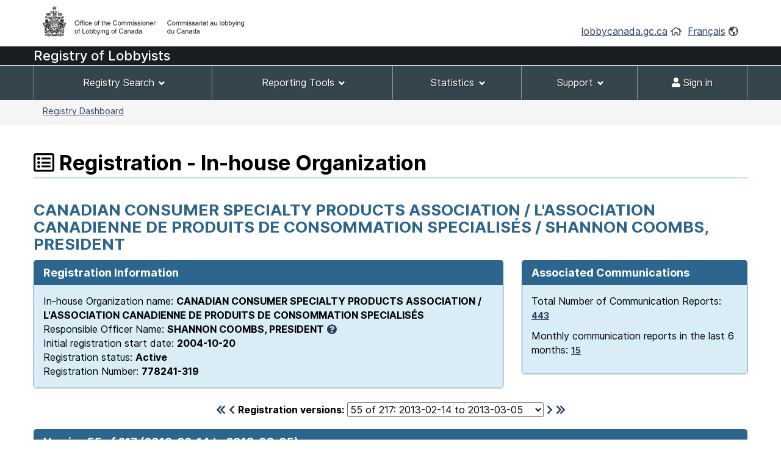

--- FILE ---
content_type: text/html;charset=UTF-8
request_url: https://lobbycanada.gc.ca/app/secure/ocl/lrs/do/vwRg?cno=319&regId=739368&blnk=1
body_size: 132308
content:
<!DOCTYPE html><!--[if lt IE 9]><html class="no-js lt-ie9" lang="en" dir="ltr"><![endif]--><!--[if gt IE 8]><!-->














    
<html class="js backgroundsize borderimage csstransitions fontface svg details progressbar meter no-mathml cors xlargeview wb-enable" lang="en" dir="ltr">
<!--<![endif]-->
  <head>
    <!-- Google tag (gtag.js) --> 
    <script async src="https://www.googletagmanager.com/gtag/js?id=G-W8NJQ6K7QJ"></script> 
    <script> 
      window.dataLayer = window.dataLayer || []; function gtag(){dataLayer.push(arguments);} gtag('js', new Date()); gtag('config', 'G-W8NJQ6K7QJ'); 
    </script>
    <title>
      
      
        
        
          CANADIAN CONSUMER SPECIALTY PRODUCTS ASSOCIATION / L&#039;ASSOCIATION CANADIENNE DE PRODUITS DE CONSOMMATION SPECIALISÉS / SHANNON COOMBS,
    
     
  
    
    
      PRESIDENT -
          Registration - In-house Organization -
        
      
     -
      Lobbyists Registration System -
      Office of the Commissioner of Lobbying of Canada
    </title>
    














  <!-- METADATA BEGINS | DEBUT DES METADONNEES -->
  
  <meta charset="utf-8">
  <!-- Web Experience Toolkit (WET) / Boîte à outils de l'expérience Web (BOEW)
  wet-boew.github.io/wet-boew/License-en.html / wet-boew.github.io/wet-boew/Licence-fr.html -->
  <meta content="width=device-width,initial-scale=1" name="viewport">
  <!-- Meta data -->
  <link rel="schema.dc" href="http://purl.org/dc/elements/1.1/"/>
  <link rel="schema.dcterms" href="http://purl.org/dc/terms/"/>
  <meta name="dc.description" content="Insert the English description"/>
  <meta name="description" content="Insert the English description"/>
  <meta name="keywords" content="Insert the English keywords"/>
  <meta name="dc.creator" content="Insert the English name of the entity responsible for making the content"/>
  <meta name="dc.title" content="Insert the English title"/>
  <meta name="dcterms.issued" content="Insert the date of publication to the website (YYYY-MM-DD)"/>
  <meta name="dcterms.modified" content="Insert the date of last modification (YYYY-MM-DD)"/>

  <meta name="dc.subject" content="Insert the English subject terms"/>
  <meta name="dc.language" content="eng"/>
  <meta name="appcontext" content="/app/secure/ocl/lrs/"/>
  <meta name="robots" content="noarchive"/>
  
  <meta name="_csrf_parameter" content="_csrf" /><meta name="_csrf_header" content="X-CSRF-TOKEN" /><meta name="_csrf" content="b6de0fe8-8c1e-425b-b851-6e0d909ce5ed" />
  
  <!-- Meta data-->
  <!--[if gte IE 9 | !IE ]><!-->
  <link href="/app/secure/ocl/lrs/template/GCWeb/assets/favicon.ico" rel="icon" type="image/x-icon">
  <link rel="stylesheet" href="/app/secure/ocl/lrs/template/GCWeb/css/theme.min.css?v=6.41.9">
  <!--<![endif]-->
  <!--[if lt IE 9]>
  <link href="/app/secure/ocl/lrs/template/GCWeb/assets/favicon.ico" rel="shortcut icon"/>

  <link rel="stylesheet" href="/app/secure/ocl/lrs/template/GCWeb/css/ie8-theme.min.css?v=6.41.9"/>
  <script src="http://ajax.googleapis.com/ajax/libs/jquery/1.11.1/jquery.min.js"></script>
  <script src="/app/secure/ocl/lrs/template/wet-boew/js/ie8-wet-boew.min.js?v=6.41.9"></script>
  <![endif]-->
  <!--[if lte IE 9]>

  <![endif]-->

  <noscript><link rel="stylesheet" href="/app/secure/ocl/lrs/template/wet-boew/css/noscript.min.css?v=6.41.9"/></noscript>
  <!-- METADATA ENDS | FIN DES METADONNEES -->

  <!-- Custom CSS -->
  <link rel="stylesheet" href="/app/secure/ocl/lrs/css/WET4/inter.css?v=6.41.9"/>
  <link rel="stylesheet" href="/app/secure/ocl/lrs/css/WET4/custom.css?v=6.41.9"/>
  <link rel="stylesheet" href="/app/secure/ocl/lrs/css/chosen/chosen.css?v=6.41.9"/>
  <link rel="stylesheet" href="/app/secure/ocl/lrs/fontawesome-pro-5.14.0-web/css/fontawesome.min.css?v=6.41.9">
  <link rel="stylesheet" href="/app/secure/ocl/lrs/fontawesome-pro-5.14.0-web/css/regular.min.css?v=6.41.9">
  <link rel="stylesheet" href="/app/secure/ocl/lrs/fontawesome-pro-5.14.0-web/css/solid.min.css?v=6.41.9">

  <link rel="stylesheet" href="/app/secure/ocl/lrs/css/jquery-file-upload/style.css?v=6.41.9">
  <link rel="stylesheet" href="/app/secure/ocl/lrs/css/jquery-file-upload/blueimp-gallery.min.css?v=6.41.9">
  <link rel="stylesheet" href="/app/secure/ocl/lrs/css/jquery-file-upload/jquery.fileupload.css?v=6.41.9">
  <link rel="stylesheet" href="/app/secure/ocl/lrs/css/jquery-file-upload/jquery.fileupload-ui.css?v=6.41.9">
  
  <link rel="stylesheet" href="/app/secure/ocl/lrs/css/ocl.min.css?v=6.41.9">

    
    
    <style>
      .dataTables_wrapper .dataTables_filter {
        float: right;
      }
    </style>
  
    <link rel="stylesheet" href="https://ajax.googleapis.com/ajax/libs/jqueryui/1.12.1/themes/base/jquery-ui.css">
  </head>
  <body vocab="http://schema.org/" typeof="WebPage">
    <ul id="wb-tphp">
      <li class="wb-slc">
        <a class="wb-sl" href="#wb-cont">Skip to main content</a>
      </li>
      <li class="wb-slc visible-sm visible-md visible-lg">
        <a class="wb-sl" href="#wb-info">Skip to "About this site"</a>
      </li>
    </ul>
    
    














































 













<header>
  
    <div id="wb-bnr" class="container">
      <div class="row">
        <div class="brand col-xs-8 col-sm-9 col-md-6">
          <a href="/en/"><img style="max-height: 67px !important;" src="/app/secure/ocl/lrs/template/GCWeb/assets/sig-blk-en.png" alt="Office of the Commissioner of Lobbying of Canada"></a>
        </div>
        <section class="wb-mb-links col-xs-4 col-sm-3 visible-sm visible-xs" id="wb-glb-mn">
          <h2>Search and menus</h2>
          <ul class="list-inline text-right chvrn">
            <li><a href="#mb-pnl" aria-controls="mb-pnl" class="overlay-lnk" role="button"><span class="fas fa-th-list"><span class="wb-inv">Menus</span></span></a></li>
          </ul>
          <div id="mb-pnl" class="wb-overlay"></div>
        </section>
        <section id="wb-lng" class="wb-mb-links col-xs-4 col-sm-3 col-md-6 text-right mrgn-tp-lg">
          <h2 class="wb-inv">Language selection</h2>
          <ul class="list-inline margin-bottom-none">
            <li>
              <a href="/en/">lobbycanada.gc.ca</a>
              <i class="far fa-home text-arsenic" aria-hidden="true"></i>
            </li>
            <li>
              
              
              <a href="/app/secure/ocl/lrs/do/vwRg?cno=319&amp;regId=739368&amp;blnk=1&amp;lang=fra" lang="fr" 
                 xml:lang="fr">Français</a>        
              <i class="far fa-globe-americas text-arsenic" aria-hidden="true"></i>
            </li>
          </ul>
        </section>
      </div>
    </div>
  
  <div id="main-title" class="text-white font22px" style="background: #191e23!important; min-height:30px; font-weight: 500; margin-bottom: 1px;">
    <div class="container">
      <div class="row">
        <span>
          
            
            
            
              Registry of Lobbyists
            
          
        </span>
      </div>
    </div>
  </div>
  <nav id="wb-sm" class="wb-menu visible-md visible-lg" style="min-height:56px" data-ajax-replace="/app/secure/ocl/lrs/do/mnMn" data-trgt="mb-pnl" typeof="SiteNavigationElement">
    
      <div class="container nvbar">
        <h2 class="text-white">Registrant menu</h2>
        <div class="row">
          <ul class="list-inline menu" role="menubar">
            <li role="presentation">
              <a class="item" href="#navSearchTools">Registry Search</a>
            </li>
            <li role="presentation">
              <a class="item" href="#navReportingTools">Reporting Tools</a>
            </li>
            <li role="presentation">
              <a class="item" href="#navStats">Statistics</a>
            </li>
            
              <li role="presentation">
                <a class="item" href="#navSupport">Support</a>
              </li>
            
            

            
            
              <li role="presentation">
                <a class="item" href="/app/secure/ocl/lrs/do/lgn" 
                   title="Home - Main page of the Web site"><span class="fas fa-user"></span> Sign in</a>
              </li>
            
          </ul>
        </div>
      </div>
    
  </nav>
  
    <nav id="wb-bc" property="breadcrumb">
      <h2>You are here:</h2>
      <div class="container">
        <div class="row">
          <ol class="breadcrumb small pull-left">
            <li>
              
              
              
                
                
              
              
              <a href="/app/secure/ocl/lrs/do/guest">Registry Dashboard</a>
            </li>
            
            
          </ol>
          
            
            
              
            
          
        </div>
      </div>
    </nav>
  
</header>


<!-- COMMON MENU BAR ENDS | FIN DE LA BARRE DE MENU COMMUNE --> 
<!-- HEADER ENDS | FIN DE L'EN-TETE --> 


    

    <div class="container">
      <div class="row">
        <main property="mainContentOfPage">

          
    <div class="centerAdmin">
      
        
        
          <h1 property="name" id="wb-cont">
            <span class="far fa-list-alt" title="Registration"></span>
            Registration - In-house Organization
          </h1>
        
      
      
      
        
        
          <h2 class="text-primary">
            CANADIAN CONSUMER SPECIALTY PRODUCTS ASSOCIATION / L&#039;ASSOCIATION CANADIENNE DE PRODUITS DE CONSOMMATION SPECIALISÉS / SHANNON COOMBS,
    
     
  
    
    
      PRESIDENT
          </h2>
        
      
      <div class="row">
        
        
        <div class="col-sm-8">
          <div class="panel panel-primary">
            <header class="panel-heading">
              <h3 class="panel-title">
                Registration Information
              </h3>
            </header>
            <div class="panel-body bg-info">
              In-house Organization name:
              <strong>CANADIAN CONSUMER SPECIALTY PRODUCTS ASSOCIATION / L&#039;ASSOCIATION CANADIENNE DE PRODUITS DE CONSOMMATION SPECIALISÉS</strong>
              
              
                <br/>
                Responsible Officer Name:
                <strong>SHANNON COOMBS,
    
     
  
    
    
      PRESIDENT</strong>&nbsp;<a href="#responsibleOfficerExplanation" aria-controls="responsibleOfficerExplanation" class="wb-lbx"><span class="fas fa-question-circle" title="Click to learn more..."></span></a>
                
              
              
              <br/>
              Initial registration start date:
              <strong>2004-10-20</strong>
              <br/>
              Registration status: 
              <strong>
                Active
                
              </strong>
              <br/>
              Registration Number:
              <strong>778241-319</strong>
            </div>
          </div>
        </div>
        
          <div class="col-sm-4">
            <div class="panel panel-primary">
              <header class="panel-heading">
                <h3 class="panel-title">
                  Associated Communications
                </h3>
              </header>
              <div class="panel-body bg-info">
                <p>
                  Total Number of Communication Reports:
                  <strong>
                    
                      
                      <a href="/app/secure/ocl/lrs/do/rgstrnCmmnctnRprts?regId=980383#clientCommunications" aria-controls="clientCommunications" class="wb-lbx small" 
                         title="Total Number of Communication Reports: 443">443</a>
                    
                    
                  </strong>
                </p>
                <p>
                  Monthly communication reports in the last 6 months:
                  <strong>
                    
                      
                      <a href="/app/secure/ocl/lrs/do/rgstrnCmmnctnRprtsLst6Mnths?regId=980383#clientCommunicationsLast6Months" aria-controls="clientCommunicationsLast6Months" class="wb-lbx small" 
                         title="Monthly communication reports in the last 6 months: 15">15</a>
                    
                    
                  </strong>
                </p>
              </div>
            </div>
          </div>
        
      </div>

      <div class="row">
        <div class="col-sm-12 mrgn-tp-0 mrgn-bttm-md">
          <h2 id="regStart" class="wb-inv">
            Version 55 of 217
            (2013-02-14 to
            
              2013-03-05)
            
            
          </h2>
          <form action="/app/secure/ocl/lrs/do/vwRg" method="get" class="text-center">
            <span class="leftNavSlider2">
              
                <a href="/app/secure/ocl/lrs/do/vwRg?regId=476246&amp;cno=319#regStart"
                   title="First registration"><span class="fas fa-chevron-double-left"></span></a>
                <a href="/app/secure/ocl/lrs/do/vwRg?regId=732530&amp;cno=319#regStart"
                   title="Previous registration"><span class="fas fa-chevron-left"></span></a>
              
            </span>
            <label for="regId">Registration versions:</label>
            <select id="regId" name="regId" class="dynamicSelect">
              
                <option value="/app/secure/ocl/lrs/do/vwRg?cno=319&regId=980383#regStart" >
                  217
                  of 217:
                  2026-01-07
                  to
                  
                  
                    present
                  
                </option>
              
                <option value="/app/secure/ocl/lrs/do/vwRg?cno=319&regId=979235#regStart" >
                  216
                  of 217:
                  2025-12-08
                  to
                  
                    2026-01-07
                  
                  
                </option>
              
                <option value="/app/secure/ocl/lrs/do/vwRg?cno=319&regId=977780#regStart" >
                  215
                  of 217:
                  2025-11-12
                  to
                  
                    2025-12-08
                  
                  
                </option>
              
                <option value="/app/secure/ocl/lrs/do/vwRg?cno=319&regId=975538#regStart" >
                  214
                  of 217:
                  2025-10-06
                  to
                  
                    2025-11-12
                  
                  
                </option>
              
                <option value="/app/secure/ocl/lrs/do/vwRg?cno=319&regId=973814#regStart" >
                  213
                  of 217:
                  2025-09-05
                  to
                  
                    2025-10-06
                  
                  
                </option>
              
                <option value="/app/secure/ocl/lrs/do/vwRg?cno=319&regId=972736#regStart" >
                  212
                  of 217:
                  2025-08-14
                  to
                  
                    2025-09-05
                  
                  
                </option>
              
                <option value="/app/secure/ocl/lrs/do/vwRg?cno=319&regId=970841#regStart" >
                  211
                  of 217:
                  2025-07-03
                  to
                  
                    2025-08-14
                  
                  
                </option>
              
                <option value="/app/secure/ocl/lrs/do/vwRg?cno=319&regId=969714#regStart" >
                  210
                  of 217:
                  2025-06-09
                  to
                  
                    2025-07-03
                  
                  
                </option>
              
                <option value="/app/secure/ocl/lrs/do/vwRg?cno=319&regId=968337#regStart" >
                  209
                  of 217:
                  2025-05-08
                  to
                  
                    2025-06-09
                  
                  
                </option>
              
                <option value="/app/secure/ocl/lrs/do/vwRg?cno=319&regId=967590#regStart" >
                  208
                  of 217:
                  2025-04-11
                  to
                  
                    2025-05-08
                  
                  
                </option>
              
                <option value="/app/secure/ocl/lrs/do/vwRg?cno=319&regId=966501#regStart" >
                  207
                  of 217:
                  2025-03-12
                  to
                  
                    2025-04-11
                  
                  
                </option>
              
                <option value="/app/secure/ocl/lrs/do/vwRg?cno=319&regId=966564#regStart" >
                  206
                  of 217:
                  2025-02-13
                  to
                  
                    2025-03-12
                  
                  
                </option>
              
                <option value="/app/secure/ocl/lrs/do/vwRg?cno=319&regId=963820#regStart" >
                  205
                  of 217:
                  2025-01-09
                  to
                  
                    2025-02-13
                  
                  
                </option>
              
                <option value="/app/secure/ocl/lrs/do/vwRg?cno=319&regId=962872#regStart" >
                  204
                  of 217:
                  2024-12-06
                  to
                  
                    2025-01-09
                  
                  
                </option>
              
                <option value="/app/secure/ocl/lrs/do/vwRg?cno=319&regId=961568#regStart" >
                  203
                  of 217:
                  2024-11-08
                  to
                  
                    2024-12-06
                  
                  
                </option>
              
                <option value="/app/secure/ocl/lrs/do/vwRg?cno=319&regId=959824#regStart" >
                  202
                  of 217:
                  2024-10-02
                  to
                  
                    2024-11-08
                  
                  
                </option>
              
                <option value="/app/secure/ocl/lrs/do/vwRg?cno=319&regId=958639#regStart" >
                  201
                  of 217:
                  2024-09-09
                  to
                  
                    2024-10-02
                  
                  
                </option>
              
                <option value="/app/secure/ocl/lrs/do/vwRg?cno=319&regId=956957#regStart" >
                  200
                  of 217:
                  2024-08-06
                  to
                  
                    2024-09-09
                  
                  
                </option>
              
                <option value="/app/secure/ocl/lrs/do/vwRg?cno=319&regId=955599#regStart" >
                  199
                  of 217:
                  2024-07-10
                  to
                  
                    2024-08-06
                  
                  
                </option>
              
                <option value="/app/secure/ocl/lrs/do/vwRg?cno=319&regId=953831#regStart" >
                  198
                  of 217:
                  2024-06-06
                  to
                  
                    2024-07-10
                  
                  
                </option>
              
                <option value="/app/secure/ocl/lrs/do/vwRg?cno=319&regId=952351#regStart" >
                  197
                  of 217:
                  2024-05-14
                  to
                  
                    2024-06-06
                  
                  
                </option>
              
                <option value="/app/secure/ocl/lrs/do/vwRg?cno=319&regId=951869#regStart" >
                  196
                  of 217:
                  2024-05-10
                  to
                  
                    2024-05-14
                  
                  
                </option>
              
                <option value="/app/secure/ocl/lrs/do/vwRg?cno=319&regId=949768#regStart" >
                  195
                  of 217:
                  2024-04-12
                  to
                  
                    2024-05-10
                  
                  
                </option>
              
                <option value="/app/secure/ocl/lrs/do/vwRg?cno=319&regId=947990#regStart" >
                  194
                  of 217:
                  2024-03-13
                  to
                  
                    2024-04-12
                  
                  
                </option>
              
                <option value="/app/secure/ocl/lrs/do/vwRg?cno=319&regId=946304#regStart" >
                  193
                  of 217:
                  2024-02-08
                  to
                  
                    2024-03-13
                  
                  
                </option>
              
                <option value="/app/secure/ocl/lrs/do/vwRg?cno=319&regId=945237#regStart" >
                  192
                  of 217:
                  2024-01-12
                  to
                  
                    2024-02-08
                  
                  
                </option>
              
                <option value="/app/secure/ocl/lrs/do/vwRg?cno=319&regId=943941#regStart" >
                  191
                  of 217:
                  2023-12-06
                  to
                  
                    2024-01-12
                  
                  
                </option>
              
                <option value="/app/secure/ocl/lrs/do/vwRg?cno=319&regId=942195#regStart" >
                  190
                  of 217:
                  2023-11-07
                  to
                  
                    2023-12-06
                  
                  
                </option>
              
                <option value="/app/secure/ocl/lrs/do/vwRg?cno=319&regId=940637#regStart" >
                  189
                  of 217:
                  2023-10-10
                  to
                  
                    2023-11-07
                  
                  
                </option>
              
                <option value="/app/secure/ocl/lrs/do/vwRg?cno=319&regId=939519#regStart" >
                  188
                  of 217:
                  2023-09-07
                  to
                  
                    2023-10-10
                  
                  
                </option>
              
                <option value="/app/secure/ocl/lrs/do/vwRg?cno=319&regId=938657#regStart" >
                  187
                  of 217:
                  2023-08-14
                  to
                  
                    2023-09-07
                  
                  
                </option>
              
                <option value="/app/secure/ocl/lrs/do/vwRg?cno=319&regId=937994#regStart" >
                  186
                  of 217:
                  2023-07-18
                  to
                  
                    2023-08-14
                  
                  
                </option>
              
                <option value="/app/secure/ocl/lrs/do/vwRg?cno=319&regId=936405#regStart" >
                  185
                  of 217:
                  2023-06-06
                  to
                  
                    2023-07-18
                  
                  
                </option>
              
                <option value="/app/secure/ocl/lrs/do/vwRg?cno=319&regId=935386#regStart" >
                  184
                  of 217:
                  2023-05-02
                  to
                  
                    2023-06-06
                  
                  
                </option>
              
                <option value="/app/secure/ocl/lrs/do/vwRg?cno=319&regId=934339#regStart" >
                  183
                  of 217:
                  2023-04-11
                  to
                  
                    2023-05-02
                  
                  
                </option>
              
                <option value="/app/secure/ocl/lrs/do/vwRg?cno=319&regId=933443#regStart" >
                  182
                  of 217:
                  2023-03-13
                  to
                  
                    2023-04-11
                  
                  
                </option>
              
                <option value="/app/secure/ocl/lrs/do/vwRg?cno=319&regId=932413#regStart" >
                  181
                  of 217:
                  2023-02-13
                  to
                  
                    2023-03-13
                  
                  
                </option>
              
                <option value="/app/secure/ocl/lrs/do/vwRg?cno=319&regId=931389#regStart" >
                  180
                  of 217:
                  2023-01-13
                  to
                  
                    2023-02-13
                  
                  
                </option>
              
                <option value="/app/secure/ocl/lrs/do/vwRg?cno=319&regId=930458#regStart" >
                  179
                  of 217:
                  2022-12-12
                  to
                  
                    2023-01-13
                  
                  
                </option>
              
                <option value="/app/secure/ocl/lrs/do/vwRg?cno=319&regId=929407#regStart" >
                  178
                  of 217:
                  2022-11-14
                  to
                  
                    2022-12-12
                  
                  
                </option>
              
                <option value="/app/secure/ocl/lrs/do/vwRg?cno=319&regId=928063#regStart" >
                  177
                  of 217:
                  2022-10-12
                  to
                  
                    2022-11-14
                  
                  
                </option>
              
                <option value="/app/secure/ocl/lrs/do/vwRg?cno=319&regId=927210#regStart" >
                  176
                  of 217:
                  2022-09-14
                  to
                  
                    2022-10-12
                  
                  
                </option>
              
                <option value="/app/secure/ocl/lrs/do/vwRg?cno=319&regId=926006#regStart" >
                  175
                  of 217:
                  2022-08-08
                  to
                  
                    2022-09-14
                  
                  
                </option>
              
                <option value="/app/secure/ocl/lrs/do/vwRg?cno=319&regId=925165#regStart" >
                  174
                  of 217:
                  2022-07-12
                  to
                  
                    2022-08-08
                  
                  
                </option>
              
                <option value="/app/secure/ocl/lrs/do/vwRg?cno=319&regId=923872#regStart" >
                  173
                  of 217:
                  2022-06-06
                  to
                  
                    2022-07-12
                  
                  
                </option>
              
                <option value="/app/secure/ocl/lrs/do/vwRg?cno=319&regId=923103#regStart" >
                  172
                  of 217:
                  2022-05-13
                  to
                  
                    2022-06-06
                  
                  
                </option>
              
                <option value="/app/secure/ocl/lrs/do/vwRg?cno=319&regId=921858#regStart" >
                  171
                  of 217:
                  2022-04-11
                  to
                  
                    2022-05-13
                  
                  
                </option>
              
                <option value="/app/secure/ocl/lrs/do/vwRg?cno=319&regId=921241#regStart" >
                  170
                  of 217:
                  2022-03-17
                  to
                  
                    2022-04-11
                  
                  
                </option>
              
                <option value="/app/secure/ocl/lrs/do/vwRg?cno=319&regId=920842#regStart" >
                  169
                  of 217:
                  2022-03-10
                  to
                  
                    2022-03-17
                  
                  
                </option>
              
                <option value="/app/secure/ocl/lrs/do/vwRg?cno=319&regId=919870#regStart" >
                  168
                  of 217:
                  2022-02-11
                  to
                  
                    2022-03-10
                  
                  
                </option>
              
                <option value="/app/secure/ocl/lrs/do/vwRg?cno=319&regId=918365#regStart" >
                  167
                  of 217:
                  2022-01-06
                  to
                  
                    2022-02-11
                  
                  
                </option>
              
                <option value="/app/secure/ocl/lrs/do/vwRg?cno=319&regId=917508#regStart" >
                  166
                  of 217:
                  2021-12-03
                  to
                  
                    2022-01-06
                  
                  
                </option>
              
                <option value="/app/secure/ocl/lrs/do/vwRg?cno=319&regId=916811#regStart" >
                  165
                  of 217:
                  2021-11-15
                  to
                  
                    2021-12-03
                  
                  
                </option>
              
                <option value="/app/secure/ocl/lrs/do/vwRg?cno=319&regId=916082#regStart" >
                  164
                  of 217:
                  2021-10-14
                  to
                  
                    2021-11-15
                  
                  
                </option>
              
                <option value="/app/secure/ocl/lrs/do/vwRg?cno=319&regId=915420#regStart" >
                  163
                  of 217:
                  2021-09-14
                  to
                  
                    2021-10-14
                  
                  
                </option>
              
                <option value="/app/secure/ocl/lrs/do/vwRg?cno=319&regId=914721#regStart" >
                  162
                  of 217:
                  2021-08-11
                  to
                  
                    2021-09-14
                  
                  
                </option>
              
                <option value="/app/secure/ocl/lrs/do/vwRg?cno=319&regId=913909#regStart" >
                  161
                  of 217:
                  2021-07-12
                  to
                  
                    2021-08-11
                  
                  
                </option>
              
                <option value="/app/secure/ocl/lrs/do/vwRg?cno=319&regId=913084#regStart" >
                  160
                  of 217:
                  2021-06-11
                  to
                  
                    2021-07-12
                  
                  
                </option>
              
                <option value="/app/secure/ocl/lrs/do/vwRg?cno=319&regId=911960#regStart" >
                  159
                  of 217:
                  2021-04-23
                  to
                  
                    2021-06-11
                  
                  
                </option>
              
                <option value="/app/secure/ocl/lrs/do/vwRg?cno=319&regId=910797#regStart" >
                  158
                  of 217:
                  2021-04-09
                  to
                  
                    2021-04-23
                  
                  
                </option>
              
                <option value="/app/secure/ocl/lrs/do/vwRg?cno=319&regId=909526#regStart" >
                  157
                  of 217:
                  2021-03-04
                  to
                  
                    2021-04-09
                  
                  
                </option>
              
                <option value="/app/secure/ocl/lrs/do/vwRg?cno=319&regId=908507#regStart" >
                  156
                  of 217:
                  2021-02-08
                  to
                  
                    2021-03-04
                  
                  
                </option>
              
                <option value="/app/secure/ocl/lrs/do/vwRg?cno=319&regId=907349#regStart" >
                  155
                  of 217:
                  2021-01-11
                  to
                  
                    2021-02-08
                  
                  
                </option>
              
                <option value="/app/secure/ocl/lrs/do/vwRg?cno=319&regId=906453#regStart" >
                  154
                  of 217:
                  2020-12-04
                  to
                  
                    2021-01-11
                  
                  
                </option>
              
                <option value="/app/secure/ocl/lrs/do/vwRg?cno=319&regId=905435#regStart" >
                  153
                  of 217:
                  2020-11-12
                  to
                  
                    2020-12-04
                  
                  
                </option>
              
                <option value="/app/secure/ocl/lrs/do/vwRg?cno=319&regId=904179#regStart" >
                  152
                  of 217:
                  2020-10-07
                  to
                  
                    2020-11-12
                  
                  
                </option>
              
                <option value="/app/secure/ocl/lrs/do/vwRg?cno=319&regId=902964#regStart" >
                  151
                  of 217:
                  2020-09-01
                  to
                  
                    2020-10-07
                  
                  
                </option>
              
                <option value="/app/secure/ocl/lrs/do/vwRg?cno=319&regId=902227#regStart" >
                  150
                  of 217:
                  2020-08-10
                  to
                  
                    2020-09-01
                  
                  
                </option>
              
                <option value="/app/secure/ocl/lrs/do/vwRg?cno=319&regId=901183#regStart" >
                  149
                  of 217:
                  2020-06-15
                  to
                  
                    2020-08-10
                  
                  
                </option>
              
                <option value="/app/secure/ocl/lrs/do/vwRg?cno=319&regId=900571#regStart" >
                  148
                  of 217:
                  2020-06-11
                  to
                  
                    2020-06-15
                  
                  
                </option>
              
                <option value="/app/secure/ocl/lrs/do/vwRg?cno=319&regId=899703#regStart" >
                  147
                  of 217:
                  2020-05-13
                  to
                  
                    2020-06-11
                  
                  
                </option>
              
                <option value="/app/secure/ocl/lrs/do/vwRg?cno=319&regId=898701#regStart" >
                  146
                  of 217:
                  2020-04-14
                  to
                  
                    2020-05-13
                  
                  
                </option>
              
                <option value="/app/secure/ocl/lrs/do/vwRg?cno=319&regId=897722#regStart" >
                  145
                  of 217:
                  2020-03-12
                  to
                  
                    2020-04-14
                  
                  
                </option>
              
                <option value="/app/secure/ocl/lrs/do/vwRg?cno=319&regId=896822#regStart" >
                  144
                  of 217:
                  2020-02-13
                  to
                  
                    2020-03-12
                  
                  
                </option>
              
                <option value="/app/secure/ocl/lrs/do/vwRg?cno=319&regId=895747#regStart" >
                  143
                  of 217:
                  2020-01-13
                  to
                  
                    2020-02-13
                  
                  
                </option>
              
                <option value="/app/secure/ocl/lrs/do/vwRg?cno=319&regId=895695#regStart" >
                  142
                  of 217:
                  2020-01-12
                  to
                  
                    2020-01-13
                  
                  
                </option>
              
                <option value="/app/secure/ocl/lrs/do/vwRg?cno=319&regId=894931#regStart" >
                  141
                  of 217:
                  2019-12-06
                  to
                  
                    2020-01-12
                  
                  
                </option>
              
                <option value="/app/secure/ocl/lrs/do/vwRg?cno=319&regId=894312#regStart" >
                  140
                  of 217:
                  2019-11-14
                  to
                  
                    2019-12-06
                  
                  
                </option>
              
                <option value="/app/secure/ocl/lrs/do/vwRg?cno=319&regId=893702#regStart" >
                  139
                  of 217:
                  2019-10-11
                  to
                  
                    2019-11-14
                  
                  
                </option>
              
                <option value="/app/secure/ocl/lrs/do/vwRg?cno=319&regId=893165#regStart" >
                  138
                  of 217:
                  2019-09-10
                  to
                  
                    2019-10-11
                  
                  
                </option>
              
                <option value="/app/secure/ocl/lrs/do/vwRg?cno=319&regId=892491#regStart" >
                  137
                  of 217:
                  2019-08-14
                  to
                  
                    2019-09-10
                  
                  
                </option>
              
                <option value="/app/secure/ocl/lrs/do/vwRg?cno=319&regId=891700#regStart" >
                  136
                  of 217:
                  2019-07-11
                  to
                  
                    2019-08-14
                  
                  
                </option>
              
                <option value="/app/secure/ocl/lrs/do/vwRg?cno=319&regId=890770#regStart" >
                  135
                  of 217:
                  2019-06-07
                  to
                  
                    2019-07-11
                  
                  
                </option>
              
                <option value="/app/secure/ocl/lrs/do/vwRg?cno=319&regId=889939#regStart" >
                  134
                  of 217:
                  2019-05-15
                  to
                  
                    2019-06-07
                  
                  
                </option>
              
                <option value="/app/secure/ocl/lrs/do/vwRg?cno=319&regId=888391#regStart" >
                  133
                  of 217:
                  2019-04-01
                  to
                  
                    2019-05-15
                  
                  
                </option>
              
                <option value="/app/secure/ocl/lrs/do/vwRg?cno=319&regId=887500#regStart" >
                  132
                  of 217:
                  2019-03-06
                  to
                  
                    2019-04-01
                  
                  
                </option>
              
                <option value="/app/secure/ocl/lrs/do/vwRg?cno=319&regId=886855#regStart" >
                  131
                  of 217:
                  2019-02-13
                  to
                  
                    2019-03-06
                  
                  
                </option>
              
                <option value="/app/secure/ocl/lrs/do/vwRg?cno=319&regId=885697#regStart" >
                  130
                  of 217:
                  2019-01-10
                  to
                  
                    2019-02-13
                  
                  
                </option>
              
                <option value="/app/secure/ocl/lrs/do/vwRg?cno=319&regId=885047#regStart" >
                  129
                  of 217:
                  2018-12-12
                  to
                  
                    2019-01-10
                  
                  
                </option>
              
                <option value="/app/secure/ocl/lrs/do/vwRg?cno=319&regId=884196#regStart" >
                  128
                  of 217:
                  2018-11-13
                  to
                  
                    2018-12-12
                  
                  
                </option>
              
                <option value="/app/secure/ocl/lrs/do/vwRg?cno=319&regId=883809#regStart" >
                  127
                  of 217:
                  2018-10-11
                  to
                  
                    2018-11-13
                  
                  
                </option>
              
                <option value="/app/secure/ocl/lrs/do/vwRg?cno=319&regId=883180#regStart" >
                  126
                  of 217:
                  2018-10-11
                  to
                  
                    2018-10-11
                  
                  
                </option>
              
                <option value="/app/secure/ocl/lrs/do/vwRg?cno=319&regId=882416#regStart" >
                  125
                  of 217:
                  2018-09-14
                  to
                  
                    2018-10-11
                  
                  
                </option>
              
                <option value="/app/secure/ocl/lrs/do/vwRg?cno=319&regId=881568#regStart" >
                  124
                  of 217:
                  2018-08-10
                  to
                  
                    2018-09-14
                  
                  
                </option>
              
                <option value="/app/secure/ocl/lrs/do/vwRg?cno=319&regId=880671#regStart" >
                  123
                  of 217:
                  2018-07-06
                  to
                  
                    2018-08-10
                  
                  
                </option>
              
                <option value="/app/secure/ocl/lrs/do/vwRg?cno=319&regId=880131#regStart" >
                  122
                  of 217:
                  2018-06-13
                  to
                  
                    2018-07-06
                  
                  
                </option>
              
                <option value="/app/secure/ocl/lrs/do/vwRg?cno=319&regId=879328#regStart" >
                  121
                  of 217:
                  2018-05-11
                  to
                  
                    2018-06-13
                  
                  
                </option>
              
                <option value="/app/secure/ocl/lrs/do/vwRg?cno=319&regId=878342#regStart" >
                  120
                  of 217:
                  2018-04-08
                  to
                  
                    2018-05-11
                  
                  
                </option>
              
                <option value="/app/secure/ocl/lrs/do/vwRg?cno=319&regId=878093#regStart" >
                  119
                  of 217:
                  2018-03-28
                  to
                  
                    2018-04-08
                  
                  
                </option>
              
                <option value="/app/secure/ocl/lrs/do/vwRg?cno=319&regId=877627#regStart" >
                  118
                  of 217:
                  2018-03-13
                  to
                  
                    2018-03-28
                  
                  
                </option>
              
                <option value="/app/secure/ocl/lrs/do/vwRg?cno=319&regId=876879#regStart" >
                  117
                  of 217:
                  2018-02-14
                  to
                  
                    2018-03-13
                  
                  
                </option>
              
                <option value="/app/secure/ocl/lrs/do/vwRg?cno=319&regId=875792#regStart" >
                  116
                  of 217:
                  2018-01-10
                  to
                  
                    2018-02-14
                  
                  
                </option>
              
                <option value="/app/secure/ocl/lrs/do/vwRg?cno=319&regId=875261#regStart" >
                  115
                  of 217:
                  2017-12-13
                  to
                  
                    2018-01-10
                  
                  
                </option>
              
                <option value="/app/secure/ocl/lrs/do/vwRg?cno=319&regId=874280#regStart" >
                  114
                  of 217:
                  2017-11-10
                  to
                  
                    2017-12-13
                  
                  
                </option>
              
                <option value="/app/secure/ocl/lrs/do/vwRg?cno=319&regId=873192#regStart" >
                  113
                  of 217:
                  2017-10-04
                  to
                  
                    2017-11-10
                  
                  
                </option>
              
                <option value="/app/secure/ocl/lrs/do/vwRg?cno=319&regId=872393#regStart" >
                  112
                  of 217:
                  2017-09-07
                  to
                  
                    2017-10-04
                  
                  
                </option>
              
                <option value="/app/secure/ocl/lrs/do/vwRg?cno=319&regId=871752#regStart" >
                  111
                  of 217:
                  2017-08-11
                  to
                  
                    2017-09-07
                  
                  
                </option>
              
                <option value="/app/secure/ocl/lrs/do/vwRg?cno=319&regId=871055#regStart" >
                  110
                  of 217:
                  2017-07-12
                  to
                  
                    2017-08-11
                  
                  
                </option>
              
                <option value="/app/secure/ocl/lrs/do/vwRg?cno=319&regId=870042#regStart" >
                  109
                  of 217:
                  2017-06-07
                  to
                  
                    2017-07-12
                  
                  
                </option>
              
                <option value="/app/secure/ocl/lrs/do/vwRg?cno=319&regId=869233#regStart" >
                  108
                  of 217:
                  2017-05-08
                  to
                  
                    2017-06-07
                  
                  
                </option>
              
                <option value="/app/secure/ocl/lrs/do/vwRg?cno=319&regId=868562#regStart" >
                  107
                  of 217:
                  2017-04-12
                  to
                  
                    2017-05-08
                  
                  
                </option>
              
                <option value="/app/secure/ocl/lrs/do/vwRg?cno=319&regId=867558#regStart" >
                  106
                  of 217:
                  2017-03-09
                  to
                  
                    2017-04-12
                  
                  
                </option>
              
                <option value="/app/secure/ocl/lrs/do/vwRg?cno=319&regId=867007#regStart" >
                  105
                  of 217:
                  2017-02-28
                  to
                  
                    2017-03-09
                  
                  
                </option>
              
                <option value="/app/secure/ocl/lrs/do/vwRg?cno=319&regId=866079#regStart" >
                  104
                  of 217:
                  2017-01-12
                  to
                  
                    2017-02-28
                  
                  
                </option>
              
                <option value="/app/secure/ocl/lrs/do/vwRg?cno=319&regId=865480#regStart" >
                  103
                  of 217:
                  2016-12-13
                  to
                  
                    2017-01-12
                  
                  
                </option>
              
                <option value="/app/secure/ocl/lrs/do/vwRg?cno=319&regId=864405#regStart" >
                  102
                  of 217:
                  2016-11-08
                  to
                  
                    2016-12-13
                  
                  
                </option>
              
                <option value="/app/secure/ocl/lrs/do/vwRg?cno=319&regId=863471#regStart" >
                  101
                  of 217:
                  2016-10-13
                  to
                  
                    2016-11-08
                  
                  
                </option>
              
                <option value="/app/secure/ocl/lrs/do/vwRg?cno=319&regId=862742#regStart" >
                  100
                  of 217:
                  2016-09-14
                  to
                  
                    2016-10-13
                  
                  
                </option>
              
                <option value="/app/secure/ocl/lrs/do/vwRg?cno=319&regId=861570#regStart" >
                  99
                  of 217:
                  2016-08-08
                  to
                  
                    2016-09-14
                  
                  
                </option>
              
                <option value="/app/secure/ocl/lrs/do/vwRg?cno=319&regId=860983#regStart" >
                  98
                  of 217:
                  2016-07-14
                  to
                  
                    2016-08-08
                  
                  
                </option>
              
                <option value="/app/secure/ocl/lrs/do/vwRg?cno=319&regId=859666#regStart" >
                  97
                  of 217:
                  2016-06-10
                  to
                  
                    2016-07-14
                  
                  
                </option>
              
                <option value="/app/secure/ocl/lrs/do/vwRg?cno=319&regId=858856#regStart" >
                  96
                  of 217:
                  2016-05-11
                  to
                  
                    2016-06-10
                  
                  
                </option>
              
                <option value="/app/secure/ocl/lrs/do/vwRg?cno=319&regId=857535#regStart" >
                  95
                  of 217:
                  2016-04-01
                  to
                  
                    2016-05-11
                  
                  
                </option>
              
                <option value="/app/secure/ocl/lrs/do/vwRg?cno=319&regId=856870#regStart" >
                  94
                  of 217:
                  2016-02-11
                  to
                  
                    2016-04-01
                  
                  
                </option>
              
                <option value="/app/secure/ocl/lrs/do/vwRg?cno=319&regId=854976#regStart" >
                  93
                  of 217:
                  2016-02-03
                  to
                  
                    2016-02-11
                  
                  
                </option>
              
                <option value="/app/secure/ocl/lrs/do/vwRg?cno=319&regId=853328#regStart" >
                  92
                  of 217:
                  2016-01-13
                  to
                  
                    2016-02-03
                  
                  
                </option>
              
                <option value="/app/secure/ocl/lrs/do/vwRg?cno=319&regId=851366#regStart" >
                  91
                  of 217:
                  2015-12-14
                  to
                  
                    2016-01-13
                  
                  
                </option>
              
                <option value="/app/secure/ocl/lrs/do/vwRg?cno=319&regId=849016#regStart" >
                  90
                  of 217:
                  2015-11-10
                  to
                  
                    2015-12-14
                  
                  
                </option>
              
                <option value="/app/secure/ocl/lrs/do/vwRg?cno=319&regId=847276#regStart" >
                  89
                  of 217:
                  2015-10-14
                  to
                  
                    2015-11-10
                  
                  
                </option>
              
                <option value="/app/secure/ocl/lrs/do/vwRg?cno=319&regId=844985#regStart" >
                  88
                  of 217:
                  2015-09-03
                  to
                  
                    2015-10-14
                  
                  
                </option>
              
                <option value="/app/secure/ocl/lrs/do/vwRg?cno=319&regId=843778#regStart" >
                  87
                  of 217:
                  2015-08-11
                  to
                  
                    2015-09-03
                  
                  
                </option>
              
                <option value="/app/secure/ocl/lrs/do/vwRg?cno=319&regId=841979#regStart" >
                  86
                  of 217:
                  2015-07-09
                  to
                  
                    2015-08-11
                  
                  
                </option>
              
                <option value="/app/secure/ocl/lrs/do/vwRg?cno=319&regId=840855#regStart" >
                  85
                  of 217:
                  2015-06-11
                  to
                  
                    2015-07-09
                  
                  
                </option>
              
                <option value="/app/secure/ocl/lrs/do/vwRg?cno=319&regId=838617#regStart" >
                  84
                  of 217:
                  2015-05-07
                  to
                  
                    2015-06-11
                  
                  
                </option>
              
                <option value="/app/secure/ocl/lrs/do/vwRg?cno=319&regId=836380#regStart" >
                  83
                  of 217:
                  2015-04-08
                  to
                  
                    2015-05-07
                  
                  
                </option>
              
                <option value="/app/secure/ocl/lrs/do/vwRg?cno=319&regId=834724#regStart" >
                  82
                  of 217:
                  2015-03-09
                  to
                  
                    2015-04-08
                  
                  
                </option>
              
                <option value="/app/secure/ocl/lrs/do/vwRg?cno=319&regId=833452#regStart" >
                  81
                  of 217:
                  2015-02-11
                  to
                  
                    2015-03-09
                  
                  
                </option>
              
                <option value="/app/secure/ocl/lrs/do/vwRg?cno=319&regId=831108#regStart" >
                  80
                  of 217:
                  2015-01-05
                  to
                  
                    2015-02-11
                  
                  
                </option>
              
                <option value="/app/secure/ocl/lrs/do/vwRg?cno=319&regId=829507#regStart" >
                  79
                  of 217:
                  2014-12-11
                  to
                  
                    2015-01-05
                  
                  
                </option>
              
                <option value="/app/secure/ocl/lrs/do/vwRg?cno=319&regId=827329#regStart" >
                  78
                  of 217:
                  2014-11-10
                  to
                  
                    2014-12-11
                  
                  
                </option>
              
                <option value="/app/secure/ocl/lrs/do/vwRg?cno=319&regId=825393#regStart" >
                  77
                  of 217:
                  2014-10-14
                  to
                  
                    2014-11-10
                  
                  
                </option>
              
                <option value="/app/secure/ocl/lrs/do/vwRg?cno=319&regId=823063#regStart" >
                  76
                  of 217:
                  2014-09-05
                  to
                  
                    2014-10-14
                  
                  
                </option>
              
                <option value="/app/secure/ocl/lrs/do/vwRg?cno=319&regId=821218#regStart" >
                  75
                  of 217:
                  2014-08-11
                  to
                  
                    2014-09-05
                  
                  
                </option>
              
                <option value="/app/secure/ocl/lrs/do/vwRg?cno=319&regId=820089#regStart" >
                  74
                  of 217:
                  2014-07-14
                  to
                  
                    2014-08-11
                  
                  
                </option>
              
                <option value="/app/secure/ocl/lrs/do/vwRg?cno=319&regId=817428#regStart" >
                  73
                  of 217:
                  2014-06-11
                  to
                  
                    2014-07-14
                  
                  
                </option>
              
                <option value="/app/secure/ocl/lrs/do/vwRg?cno=319&regId=813710#regStart" >
                  72
                  of 217:
                  2014-05-02
                  to
                  
                    2014-06-11
                  
                  
                </option>
              
                <option value="/app/secure/ocl/lrs/do/vwRg?cno=319&regId=811592#regStart" >
                  71
                  of 217:
                  2014-04-07
                  to
                  
                    2014-05-02
                  
                  
                </option>
              
                <option value="/app/secure/ocl/lrs/do/vwRg?cno=319&regId=808069#regStart" >
                  70
                  of 217:
                  2014-03-06
                  to
                  
                    2014-04-07
                  
                  
                </option>
              
                <option value="/app/secure/ocl/lrs/do/vwRg?cno=319&regId=804952#regStart" >
                  69
                  of 217:
                  2014-02-11
                  to
                  
                    2014-03-06
                  
                  
                </option>
              
                <option value="/app/secure/ocl/lrs/do/vwRg?cno=319&regId=801750#regStart" >
                  68
                  of 217:
                  2014-01-14
                  to
                  
                    2014-02-11
                  
                  
                </option>
              
                <option value="/app/secure/ocl/lrs/do/vwRg?cno=319&regId=798890#regStart" >
                  67
                  of 217:
                  2013-12-11
                  to
                  
                    2014-01-14
                  
                  
                </option>
              
                <option value="/app/secure/ocl/lrs/do/vwRg?cno=319&regId=789248#regStart" >
                  66
                  of 217:
                  2013-11-04
                  to
                  
                    2013-12-11
                  
                  
                </option>
              
                <option value="/app/secure/ocl/lrs/do/vwRg?cno=319&regId=782609#regStart" >
                  65
                  of 217:
                  2013-10-07
                  to
                  
                    2013-11-04
                  
                  
                </option>
              
                <option value="/app/secure/ocl/lrs/do/vwRg?cno=319&regId=775031#regStart" >
                  64
                  of 217:
                  2013-09-09
                  to
                  
                    2013-10-07
                  
                  
                </option>
              
                <option value="/app/secure/ocl/lrs/do/vwRg?cno=319&regId=769828#regStart" >
                  63
                  of 217:
                  2013-08-12
                  to
                  
                    2013-09-09
                  
                  
                </option>
              
                <option value="/app/secure/ocl/lrs/do/vwRg?cno=319&regId=764849#regStart" >
                  62
                  of 217:
                  2013-07-12
                  to
                  
                    2013-08-12
                  
                  
                </option>
              
                <option value="/app/secure/ocl/lrs/do/vwRg?cno=319&regId=759628#regStart" >
                  61
                  of 217:
                  2013-06-06
                  to
                  
                    2013-07-12
                  
                  
                </option>
              
                <option value="/app/secure/ocl/lrs/do/vwRg?cno=319&regId=754368#regStart" >
                  60
                  of 217:
                  2013-05-01
                  to
                  
                    2013-06-06
                  
                  
                </option>
              
                <option value="/app/secure/ocl/lrs/do/vwRg?cno=319&regId=754108#regStart" >
                  59
                  of 217:
                  2013-04-30
                  to
                  
                    2013-05-01
                  
                  
                </option>
              
                <option value="/app/secure/ocl/lrs/do/vwRg?cno=319&regId=750048#regStart" >
                  58
                  of 217:
                  2013-04-10
                  to
                  
                    2013-04-30
                  
                  
                </option>
              
                <option value="/app/secure/ocl/lrs/do/vwRg?cno=319&regId=745330#regStart" >
                  57
                  of 217:
                  2013-03-15
                  to
                  
                    2013-04-10
                  
                  
                </option>
              
                <option value="/app/secure/ocl/lrs/do/vwRg?cno=319&regId=743308#regStart" >
                  56
                  of 217:
                  2013-03-05
                  to
                  
                    2013-03-15
                  
                  
                </option>
              
                <option value="/app/secure/ocl/lrs/do/vwRg?cno=319&regId=739368#regStart" selected="selected">
                  55
                  of 217:
                  2013-02-14
                  to
                  
                    2013-03-05
                  
                  
                </option>
              
                <option value="/app/secure/ocl/lrs/do/vwRg?cno=319&regId=732530#regStart" >
                  54
                  of 217:
                  2013-01-10
                  to
                  
                    2013-02-14
                  
                  
                </option>
              
                <option value="/app/secure/ocl/lrs/do/vwRg?cno=319&regId=728290#regStart" >
                  53
                  of 217:
                  2012-12-07
                  to
                  
                    2013-01-10
                  
                  
                </option>
              
                <option value="/app/secure/ocl/lrs/do/vwRg?cno=319&regId=723108#regStart" >
                  52
                  of 217:
                  2012-11-09
                  to
                  
                    2012-12-07
                  
                  
                </option>
              
                <option value="/app/secure/ocl/lrs/do/vwRg?cno=319&regId=717688#regStart" >
                  51
                  of 217:
                  2012-10-04
                  to
                  
                    2012-11-09
                  
                  
                </option>
              
                <option value="/app/secure/ocl/lrs/do/vwRg?cno=319&regId=713068#regStart" >
                  50
                  of 217:
                  2012-09-11
                  to
                  
                    2012-10-04
                  
                  
                </option>
              
                <option value="/app/secure/ocl/lrs/do/vwRg?cno=319&regId=709368#regStart" >
                  49
                  of 217:
                  2012-08-14
                  to
                  
                    2012-09-11
                  
                  
                </option>
              
                <option value="/app/secure/ocl/lrs/do/vwRg?cno=319&regId=708790#regStart" >
                  48
                  of 217:
                  2012-08-08
                  to
                  
                    2012-08-14
                  
                  
                </option>
              
                <option value="/app/secure/ocl/lrs/do/vwRg?cno=319&regId=705150#regStart" >
                  47
                  of 217:
                  2012-07-12
                  to
                  
                    2012-08-08
                  
                  
                </option>
              
                <option value="/app/secure/ocl/lrs/do/vwRg?cno=319&regId=700287#regStart" >
                  46
                  of 217:
                  2012-06-05
                  to
                  
                    2012-07-12
                  
                  
                </option>
              
                <option value="/app/secure/ocl/lrs/do/vwRg?cno=319&regId=694192#regStart" >
                  45
                  of 217:
                  2012-05-01
                  to
                  
                    2012-06-05
                  
                  
                </option>
              
                <option value="/app/secure/ocl/lrs/do/vwRg?cno=319&regId=693527#regStart" >
                  44
                  of 217:
                  2012-04-30
                  to
                  
                    2012-05-01
                  
                  
                </option>
              
                <option value="/app/secure/ocl/lrs/do/vwRg?cno=319&regId=688987#regStart" >
                  43
                  of 217:
                  2012-04-08
                  to
                  
                    2012-04-30
                  
                  
                </option>
              
                <option value="/app/secure/ocl/lrs/do/vwRg?cno=319&regId=682027#regStart" >
                  42
                  of 217:
                  2012-03-07
                  to
                  
                    2012-04-08
                  
                  
                </option>
              
                <option value="/app/secure/ocl/lrs/do/vwRg?cno=319&regId=678289#regStart" >
                  41
                  of 217:
                  2012-02-15
                  to
                  
                    2012-03-07
                  
                  
                </option>
              
                <option value="/app/secure/ocl/lrs/do/vwRg?cno=319&regId=672653#regStart" >
                  40
                  of 217:
                  2012-01-12
                  to
                  
                    2012-02-15
                  
                  
                </option>
              
                <option value="/app/secure/ocl/lrs/do/vwRg?cno=319&regId=669517#regStart" >
                  39
                  of 217:
                  2011-12-09
                  to
                  
                    2012-01-12
                  
                  
                </option>
              
                <option value="/app/secure/ocl/lrs/do/vwRg?cno=319&regId=666725#regStart" >
                  38
                  of 217:
                  2011-11-14
                  to
                  
                    2011-12-09
                  
                  
                </option>
              
                <option value="/app/secure/ocl/lrs/do/vwRg?cno=319&regId=662448#regStart" >
                  37
                  of 217:
                  2011-10-13
                  to
                  
                    2011-11-14
                  
                  
                </option>
              
                <option value="/app/secure/ocl/lrs/do/vwRg?cno=319&regId=656865#regStart" >
                  36
                  of 217:
                  2011-09-13
                  to
                  
                    2011-10-13
                  
                  
                </option>
              
                <option value="/app/secure/ocl/lrs/do/vwRg?cno=319&regId=650678#regStart" >
                  35
                  of 217:
                  2011-08-02
                  to
                  
                    2011-09-13
                  
                  
                </option>
              
                <option value="/app/secure/ocl/lrs/do/vwRg?cno=319&regId=648291#regStart" >
                  34
                  of 217:
                  2011-06-30
                  to
                  
                    2011-08-02
                  
                  
                </option>
              
                <option value="/app/secure/ocl/lrs/do/vwRg?cno=319&regId=646471#regStart" >
                  33
                  of 217:
                  2011-06-02
                  to
                  
                    2011-06-30
                  
                  
                </option>
              
                <option value="/app/secure/ocl/lrs/do/vwRg?cno=319&regId=644691#regStart" >
                  32
                  of 217:
                  2011-05-10
                  to
                  
                    2011-06-02
                  
                  
                </option>
              
                <option value="/app/secure/ocl/lrs/do/vwRg?cno=319&regId=643608#regStart" >
                  31
                  of 217:
                  2011-04-14
                  to
                  
                    2011-05-10
                  
                  
                </option>
              
                <option value="/app/secure/ocl/lrs/do/vwRg?cno=319&regId=641830#regStart" >
                  30
                  of 217:
                  2011-03-14
                  to
                  
                    2011-04-14
                  
                  
                </option>
              
                <option value="/app/secure/ocl/lrs/do/vwRg?cno=319&regId=641808#regStart" >
                  29
                  of 217:
                  2011-03-14
                  to
                  
                    2011-03-14
                  
                  
                </option>
              
                <option value="/app/secure/ocl/lrs/do/vwRg?cno=319&regId=640073#regStart" >
                  28
                  of 217:
                  2011-02-14
                  to
                  
                    2011-03-14
                  
                  
                </option>
              
                <option value="/app/secure/ocl/lrs/do/vwRg?cno=319&regId=637909#regStart" >
                  27
                  of 217:
                  2011-01-10
                  to
                  
                    2011-02-14
                  
                  
                </option>
              
                <option value="/app/secure/ocl/lrs/do/vwRg?cno=319&regId=636802#regStart" >
                  26
                  of 217:
                  2010-12-14
                  to
                  
                    2011-01-10
                  
                  
                </option>
              
                <option value="/app/secure/ocl/lrs/do/vwRg?cno=319&regId=635420#regStart" >
                  25
                  of 217:
                  2010-11-15
                  to
                  
                    2010-12-14
                  
                  
                </option>
              
                <option value="/app/secure/ocl/lrs/do/vwRg?cno=319&regId=633064#regStart" >
                  24
                  of 217:
                  2010-10-04
                  to
                  
                    2010-11-15
                  
                  
                </option>
              
                <option value="/app/secure/ocl/lrs/do/vwRg?cno=319&regId=631213#regStart" >
                  23
                  of 217:
                  2010-09-08
                  to
                  
                    2010-10-04
                  
                  
                </option>
              
                <option value="/app/secure/ocl/lrs/do/vwRg?cno=319&regId=629957#regStart" >
                  22
                  of 217:
                  2010-08-11
                  to
                  
                    2010-09-08
                  
                  
                </option>
              
                <option value="/app/secure/ocl/lrs/do/vwRg?cno=319&regId=628691#regStart" >
                  21
                  of 217:
                  2010-07-14
                  to
                  
                    2010-08-11
                  
                  
                </option>
              
                <option value="/app/secure/ocl/lrs/do/vwRg?cno=319&regId=626903#regStart" >
                  20
                  of 217:
                  2010-06-14
                  to
                  
                    2010-07-14
                  
                  
                </option>
              
                <option value="/app/secure/ocl/lrs/do/vwRg?cno=319&regId=624664#regStart" >
                  19
                  of 217:
                  2010-05-12
                  to
                  
                    2010-06-14
                  
                  
                </option>
              
                <option value="/app/secure/ocl/lrs/do/vwRg?cno=319&regId=622428#regStart" >
                  18
                  of 217:
                  2010-04-14
                  to
                  
                    2010-05-12
                  
                  
                </option>
              
                <option value="/app/secure/ocl/lrs/do/vwRg?cno=319&regId=616937#regStart" >
                  17
                  of 217:
                  2010-03-11
                  to
                  
                    2010-04-14
                  
                  
                </option>
              
                <option value="/app/secure/ocl/lrs/do/vwRg?cno=319&regId=610957#regStart" >
                  16
                  of 217:
                  2010-02-05
                  to
                  
                    2010-03-11
                  
                  
                </option>
              
                <option value="/app/secure/ocl/lrs/do/vwRg?cno=319&regId=607099#regStart" >
                  15
                  of 217:
                  2010-01-14
                  to
                  
                    2010-02-05
                  
                  
                </option>
              
                <option value="/app/secure/ocl/lrs/do/vwRg?cno=319&regId=603477#regStart" >
                  14
                  of 217:
                  2009-12-15
                  to
                  
                    2010-01-14
                  
                  
                </option>
              
                <option value="/app/secure/ocl/lrs/do/vwRg?cno=319&regId=600918#regStart" >
                  13
                  of 217:
                  2009-11-13
                  to
                  
                    2009-12-15
                  
                  
                </option>
              
                <option value="/app/secure/ocl/lrs/do/vwRg?cno=319&regId=593517#regStart" >
                  12
                  of 217:
                  2009-09-10
                  to
                  
                    2009-11-13
                  
                  
                </option>
              
                <option value="/app/secure/ocl/lrs/do/vwRg?cno=319&regId=568438#regStart" >
                  11
                  of 217:
                  2009-06-15
                  to
                  
                    2009-09-10
                  
                  
                </option>
              
                <option value="/app/secure/ocl/lrs/do/vwRg?cno=319&regId=565139#regStart" >
                  10
                  of 217:
                  2009-03-11
                  to
                  
                    2009-06-15
                  
                  
                </option>
              
                <option value="/app/secure/ocl/lrs/do/vwRg?cno=319&regId=535081#regStart" >
                  9
                  of 217:
                  2008-08-05
                  to
                  
                    2009-03-11
                  
                  
                </option>
              
                <option value="/app/secure/ocl/lrs/do/vwRg?cno=319&regId=514535#regStart" >
                  8
                  of 217:
                  2008-04-14
                  to
                  
                    2008-08-05
                  
                  
                </option>
              
                <option value="/app/secure/ocl/lrs/do/vwRg?cno=319&regId=509850#regStart" >
                  7
                  of 217:
                  2007-10-16
                  to
                  
                    2008-04-14
                  
                  
                </option>
              
                <option value="/app/secure/ocl/lrs/do/vwRg?cno=319&regId=505057#regStart" >
                  6
                  of 217:
                  2007-04-16
                  to
                  
                    2007-10-16
                  
                  
                </option>
              
                <option value="/app/secure/ocl/lrs/do/vwRg?cno=319&regId=501996#regStart" >
                  5
                  of 217:
                  2006-10-23
                  to
                  
                    2007-04-16
                  
                  
                </option>
              
                <option value="/app/secure/ocl/lrs/do/vwRg?cno=319&regId=499713#regStart" >
                  4
                  of 217:
                  2006-05-01
                  to
                  
                    2006-10-23
                  
                  
                </option>
              
                <option value="/app/secure/ocl/lrs/do/vwRg?cno=319&regId=482763#regStart" >
                  3
                  of 217:
                  2005-10-26
                  to
                  
                    2006-05-01
                  
                  
                </option>
              
                <option value="/app/secure/ocl/lrs/do/vwRg?cno=319&regId=477673#regStart" >
                  2
                  of 217:
                  2005-05-02
                  to
                  
                    2005-10-26
                  
                  
                </option>
              
                <option value="/app/secure/ocl/lrs/do/vwRg?cno=319&regId=476246#regStart" >
                  1
                  of 217:
                  2004-10-20
                  to
                  
                    2005-05-02
                  
                  
                </option>
              
            </select>
            <span class="rightNavSlider2">
              
                <a href="/app/secure/ocl/lrs/do/vwRg?regId=743308&amp;cno=319#regStart"
                   title="Next registration"><span class="fas fa-chevron-right"></span></a>
                <a href="/app/secure/ocl/lrs/do/vwRg?regId=980383&amp;cno=319#regStart"
                   title="Last registration"><span class="fas fa-chevron-double-right"></span></a>
              
            </span>
            <input name="cno" type="hidden" value="319"/>
          </form>
        </div>
      </div>

      
        <div id="regStartV6" class="panel panel-primary">
          <header class="panel-heading">
            <h2 class="panel-title clearfix">
              Version 55 of 217
              (2013-02-14 to
              
                2013-03-05)
              
              
              <span class="pull-right">
                
              </span> 
            </h2>
          </header>
          <div class="panel-body">
            <div id="featured" class="wb-tabs">
              <div id="featured-content" class="tabpanels">
                <details id="direct">
                  <summary>
                    <strong>Lobbying Information</strong>
                  </summary>
                  <div class="row mrgn-rght-0">
                    
                      
                        <div class="col-sm-4">
                          <h3 class="h4 brdr-bttm">
                            Subject Matters
                          </h3>
                          <ul>
                            
                              <li>Aboriginal Affairs</li>
                            
                              <li>Agriculture</li>
                            
                              <li>Budget</li>
                            
                              <li>Consumer Issues</li>
                            
                              <li>Employment and Training</li>
                            
                              <li>Energy</li>
                            
                              <li>Environment</li>
                            
                              <li>Health</li>
                            
                              <li>Industry</li>
                            
                              <li>International Trade</li>
                            
                              <li>Justice and Law Enforcement</li>
                            
                              <li>Small Business</li>
                            
                              <li>Transportation</li>
                            
                          </ul>
                          
                        </div>
                        <div class="col-sm-8">
                          <h3 class="h4 brdr-bttm">
                            Subject Matter Details
                          </h3>
                          
                            <h4 class="h5 text-primary">
                              Legislative Proposal, Bill or Resolution
                            </h4>
                            <ul>
                              
                                <li>Bill C-408 - An Act to ensure that warning labels are affixed to products containing toxic substances</li>
                              
                                <li>Canada Consumer Product Safety Act with respect to the Consumer Chemicals and Containers Regulations CCCR 2001 regarding the interpretation and technical amendments to the regulations</li>
                              
                                <li>Hazardous Materials Information Review Act with respect to the review and resolution of confidential business information and other administrative activities</li>
                              
                                <li>Hazardous Products Act with respect to Controlled Products Regulations regarding interpretation and technical admendments to the Workplace Hazardous Material Information System</li>
                              
                                <li>Pest Control Products Act with regard to regulation of domestic and institutional pest control products</li>
                              
                            </ul>
                          
                            <h4 class="h5 text-primary">
                              Policies or Program
                            </h4>
                            <ul>
                              
                                <li>Canadian Environmental Protection Act (CEPA) with respect to the In Commerce List substances subject to CEPA</li>
                              
                                <li>Canadian General Standards Board (CGSB) policy with respect to the possible updating or withdrawal of efficacy testing for disinfectants</li>
                              
                                <li>Chemicals Management Plan regarding consumer products.</li>
                              
                                <li>Competition Bureau Made in Canada/Product of Canada guidelines with respect to criteria</li>
                              
                                <li>Competition Bureau guidelines for environmental labelling and green claims with respect to criteria</li>
                              
                                <li>Correctional Services Canada regarding the use of bleach in correctional facilities per their guideline</li>
                              
                                <li>Government Cost Recovery and User Fee Programs with respect to the Pest Management Regulatory Agency for registered pest control products</li>
                              
                                <li>Letters of Acceptance (LOA) process with respect to federally registered food facilities</li>
                              
                                <li>No-Objection Letter (NOL) process with respect to food establishments.</li>
                              
                            </ul>
                          
                            <h4 class="h5 text-primary">
                              Policies or Program, Regulation
                            </h4>
                            <ul>
                              
                                <li>Globally Harmonized System of Classification and Labelling of Chemicals in respect of government-wide consultations on future regulations and implementation of labelling requirements</li>
                              
                            </ul>
                          
                            <h4 class="h5 text-primary">
                              Regulation
                            </h4>
                            <ul>
                              
                                <li>Canada Consumer Product Safety Act, in respect of regulations for labelling, incident reporting and compliance of consumer products.</li>
                              
                                <li>Canadian Environmental Protection Act (CEPA) with respect to nanotechnology and nanomaterials subject to the New Substances Notification Regulations.</li>
                              
                                <li>Canadian Environmental Protection Act (CEPA) with respect to the requirement for existing substances</li>
                              
                                <li>Canadian Environmental Protection Act (CEPA) with respect to the requirement for new substance notifications.</li>
                              
                                <li>Financial Administratin Act with respect to cost recovery</li>
                              
                                <li>Food and Drug Regulations with respect to the pre-market authority for the sale of disinfectant products.</li>
                              
                                <li>Proposed Regulations Respecting Products Containing Certain Substances Listed in Schedule 1 of the Canadian Environmental Protection Act, 1999 with respect to consumer products</li>
                              
                                <li>Proposed VOC (volatile organic compound) Regulations regarding VOC content in consumer products</li>
                              
                                <li>Transportation of Dangerous Goods Act with respect to the Transportation of Dangerous Goods Regulations regarding developing a mechanism to enhance the recognition of approvals for Special Permits/Equivalency Certificates.</li>
                              
                                <li>Transportation of Dangerous Goods Act with respect to the Transportation of Dangerous Goods Regulations regarding identifying, recognizing and harmonizing exemptions and exceptions written within Regulations – specifically for Limited Quantities such as consumer goods – formerly known as Other Regulated Materials for Domestic Transport (ORM-D).</li>
                              
                                <li>Transportation of Dangerous Goods Act with respect to the Transportation of Dangerous Goods Regulations regarding identifying, recognizing and harmonizing exemptions and exceptions written within Regulations – specifically small aerosol products (less than 4 fluid ounces).</li>
                              
                            </ul>
                          
                        </div>
                      
                      
                    
                  </div>
                  <div class="row mrgn-rght-0">
                    <div class="col-sm-4">
                      <h3 class="h4 brdr-bttm-imp">
                        Communication Techniques
                      </h3>
                      <ul>
                        
                          <li>
                            Written communication
                          </li>
                        
                          <li>
                            Oral communication
                          </li>
                        
                      </ul>
                      
                    </div>
                    <div class="col-sm-8">
                      <h3 class="h4 brdr-bttm-imp">
                        Government Institutions
                      </h3>
                      <ul>
                        
                          <li>
                            Agriculture and Agri-Food Canada (AAFC)
                          </li>
                        
                          <li>
                            Canadian Food Inspection Agency (CFIA)
                          </li>
                        
                          <li>
                            Competition Bureau Canada (COBU)
                          </li>
                        
                          <li>
                            Correctional Service of Canada (CSC)
                          </li>
                        
                          <li>
                            Environment Canada
                          </li>
                        
                          <li>
                            Foreign Affairs and International Trade Canada (DFAITC)
                          </li>
                        
                          <li>
                            Hazardous Materials Information Review Commission (HMIRC)
                          </li>
                        
                          <li>
                            Health Canada (HC)
                          </li>
                        
                          <li>
                            House of Commons
                          </li>
                        
                          <li>
                            Industry Canada
                          </li>
                        
                          <li>
                            Justice Canada (JC)
                          </li>
                        
                          <li>
                            Office of the Auditor General of Canada (OAG)
                          </li>
                        
                          <li>
                            Pest Management Regulatory Agency (PMRA)
                          </li>
                        
                          <li>
                            Prime Minister&#039;s Office (PMO)
                          </li>
                        
                          <li>
                            Privy Council Office (PCO)
                          </li>
                        
                          <li>
                            Public Health Agency of Canada (PHAC)
                          </li>
                        
                          <li>
                            Public Safety Canada (PS)
                          </li>
                        
                          <li>
                            Senate of Canada
                          </li>
                        
                          <li>
                            Transport Canada (TC)
                          </li>
                        
                          <li>
                            Treasury Board Of Canada Secretariat (TBS)
                          </li>
                        
                      </ul>
                      
                        <h4 class="h5">
                          Government institutions added through a monthly communication report
                        </h4>
                        <ul>
                          
                            <li>Finance Canada (FIN)</li>
                          
                        </ul>
                      
                    </div>
                  </div>
                </details>

                <details id="indirect">
                  <summary>
                    <strong>In-house Organization Details</strong>
                  </summary>
                  
                    <h3 class="h4 brdr-bttm">
                       
                      
                        Description of the organization's activities
                      
                    </h3>
                    <p>
                      THE CANADIAN CONSUMER SPECIALTY PRODUCTS ASSOCIATION (CCSPA) IS A TRADE ASSOCIATION REPRESENTING THE CONSUMER, INDUSTRIAL AND INSTITUTIONAL SPECIALTY PRODUCTS INDUSTRY. WE ENHANCE THE ABILITY OF MEMBER COMPANIES TO CONDUCT BUSINESS FAIRLY, ETHICALLY AND EFFECTIVELY BY FOSTERING INDUSTRY AND GOVERNMENT COOPERATION, ADVOCATING FOR FAIR AND SCIENCE-BASED POLICIES AND LAWS, SEEKING WAYS TO PROMOTE INDUSTRY-WIDE ENVIRONMENTAL SUSTAINABILITY AND PROVIDING A NATIONAL VOICE FOR COMMUNICATIONS.
                    </p>
                    <h3 class="h4 brdr-bttm">
                      Responsible officer name and position during the period of this registration
                    </h3>
                    
                    
                    










  










                    
                    <p>SHANNON COOMBS,
    
     
  
    
    
      PRESIDENT</p>
                  
                  
                    <h3 class="h4 brdr-bttm">
                      Organization's membership or classes of membership
                    </h3>
                    THERE IS ONE CLASS OF MEMBERSHIP - FULL MEMBERSHIP.
                  
                  <h3 class="h4 brdr-bttm">
                    Government funding
                  </h3>
                  










  




  
  
    No government funding was received during the last completed financial year.
  

  
                  <h3 class="h4 brdr-bttm">
                    In-house Organization Contact Information
                  </h3>
                  <div class="row mrgn-rght-0">
                    <div class="col-sm-5">
                      <p>
                        Address:
                        <br />
                        
                        


















800 - 130 ALBERT STREET
<br />


  OTTAWA,&nbsp;ON&nbsp;&nbsp;K1P 5G4<br />
  
  Canada  



                      </p>
                    </div>
                    <div class="col-sm-7">
                      <p>
                        
                          Telephone number:
                          















  613-232-6616


  &nbsp;Ext.
  18



                          <br />
                        
                        
                          Fax number:
                          















  613-233-6350


&nbsp;
                          <br />
                        
                        
                      </p>
                    </div>
                  </div>
                  
                  
                  
                  
                  
                </details>

                <details id="trends">
                  <summary>
                    <strong>Lobbyists Details</strong>
                  </summary>
                  
                  
                    
                      
                        
                        
                          <h3 class="brdr-bttm">
                            Employees who lobby for the organization
                          </h3>
                          
                            
                              <ul>
                                
                                  <li><strong>SHANNON COOMBS</strong>,
                                    PRESIDENT |
                                    
                                      
                                      
                                      <a href="#lobbyistPublicOfficesHeld489060" 
                                         aria-controls="lobbyistPublicOfficesHeld489060" 
                                         class="wb-lbx"
                                         title="Public offices held - SHANNON COOMBS">Public offices held</a>
                                      
                                    
                                    
                                    
                                  </li>
                                
                                  <li><strong>Cheryl Fougère</strong>,
                                    Director, Policy |
                                    
                                      
                                      
                                      <a href="#lobbyistPublicOfficesHeld526680" 
                                         aria-controls="lobbyistPublicOfficesHeld526680" 
                                         class="wb-lbx"
                                         title="Public offices held - Cheryl Fougère">Public offices held</a>
                                      
                                    
                                    
                                    
                                  </li>
                                
                                  <li><strong>NANCY HITCHINS</strong>,
                                    DIRECTOR, ADMINISTRATION &amp; MEMBER SERVICES |
                                    
                                    No public offices held
                                    
                                  </li>
                                
                              </ul>
                            
                            
                          
                        
                      
                    
                    
                  
                  
                </details>
              </div>
            </div>
          </div>
        </div>
        <hr class="brdr-bttm"/>
      
      
      
      <!--  Link to return to the calling flow. -->
      
      
      <br />
      <br />
    </div>

<section id="responsibleOfficerExplanation" class="mfp-hide modal-dialog modal-content overlay-def">
  <header class="modal-header">
    <h2 class="h3 mrgn-tp-0 modal-title">
      Responsible Officer Name
    </h2>
  </header>
  <div class="modal-body">
    <p>
      This is the responsible officer name as provided in the most recent registration for the corporation or organization.
    </p>
  </div>
</section>


  












<section id="clientOrgCorpNameChangeHistory" class="mfp-hide modal-dialog modal-content overlay-def">
  <header class="modal-header">
    <h2 class="h3 mrgn-tp-0 modal-title">
      Name Change History:
    </h2>
  </header>
  <div class="modal-body">
    <h3 class="h4 mrgn-tp-0">
      CANADIAN CONSUMER SPECIALTY PRODUCTS ASSOCIATION/L&#039;ASSOCIATION CANADIENNE DE PRODUITS DE CONSOMMATION SPECIALISÉS
    </h3>    
    
      <h4 class="text-primary">
        The following names have been used on or after July 2, 2008
      </h4>
      <table class="table table-striped">
        <thead>
          <tr>
            <th scope="col">
              Name
            </th>
            <th scope="col" class="width20">
              From
            </th>
            <th scope="col" class="width20">
              To
            </th>
          </tr>
        </thead>
        <tbody>
          
            <tr>
              <td>
                CANADIAN CONSUMER SPECIALTY PRODUCTS ASSOCIATION/L&#039;ASSOCIATION CANADIENNE DE PRODUITS DE CONSOMMATION SPECIALISÉS
              </td>
              <td>
                
                  2008-08-05
                
              </td>
              <td>
                
                
                  current
                
              </td>
            </tr>
          
        </tbody>
      </table>
      <br />
    
    
      <h4 class="text-primary">
        The following names have been used before July 2, 2008
      </h4>
      <ul>
        
          <li>
            CANADIAN CONSUMER SPECIALTY PRODUCTS ASSOCIATION/L&#039;ASSOCIATION CANADIENNE DE PRODUITS DE CONSOMMATION SPECIALISÉS
          </li>
       
          <li>
            CANADIAN CONSUMER SPECIALTY PRODUCTS ASSOCIATION/L&#039;ASSOCIATION CANADIENNE DE PRODUITS DE CONSOMMATION SPECIALISÉS
          </li>
       
      </ul>
    
    <hr class="brdr-bttm"/>
  </div>
</section>




  














<section id="responsibleOfficers" class="mfp-hide modal-dialog modal-content overlay-def">
  <header class="modal-header">
    <h2 class="h3 mrgn-tp-0 modal-title">
      Responsible Officer Change History
    </h2>
  </header>
  <div class="modal-body">
    <h3 class="h4 mrgn-tp-0">
      CANADIAN CONSUMER SPECIALTY PRODUCTS ASSOCIATION / L&#039;ASSOCIATION CANADIENNE DE PRODUITS DE CONSOMMATION SPECIALISÉS
    </h3>
    <table class="table table-bordered">
      <caption class="wb-inv">
        Responsible Officer History
      </caption>
      <thead>
        <tr>
          <th scope="col" class="width60">
            Responsible Officer Name
          </th>
          <th scope="col">
            From (YYYY-MM-DD)
          </th> 
          <th scope="col">
            To (YYYY-MM-DD)
          </th>
        </tr>
      </thead>
      <tbody>
        
      </tbody>
    </table>
    <hr class="brdr-bttm"/>
  </div>
</section>




  














  <section id="publicOfficesHeld" class="mfp-hide modal-dialog modal-content overlay-def">
    <header class="modal-header">
      <h2 class="h3 mrgn-tp-0 modal-title">
        Public offices held:
         
      </h2>
    </header>
    <div class="modal-body">
      
        






  <table class="table table-striped">
    <caption>
      List of Public Offices Held
    </caption>
    <thead>
      <tr>
        <th scope="col">
          Position
        </th> 
        <th scope="col">
          Period Held
        </th>
        <th scope="col">
          Last Date Designated Public Office Held
        </th>
      </tr>
    </thead>
    <tbody>
      
                        
        
        
        
        
        <tr>
          <td class="tableTop">
            Executive Assistant
            <br />
            House of Commons, Office of Brenda Chamberlain, MP
          </td>
          <td class="tableTop">
                        
              
              November&nbsp;2006            
            
              
              
                to
                                
                  
                  February&nbsp;2007                                
              
            
          </td>
          <td class="tableTop">
            
              
              
                Not a designated office 
                            
            
          </td>
        </tr>
      
                        
        
        
        
        
          
        
        <tr>
          <td class="tableTopGray">
            Legislative Assistant
            <br />
            House of Commons, Office of Andy Scott, MP
          </td>
          <td class="tableTopGray">
                        
              
              October&nbsp;2006            
            
              
              
                to
                                
                  
                  October&nbsp;2006                                
              
            
          </td>
          <td class="tableTopGray">
            
              
              
                Not a designated office 
                            
            
          </td>
        </tr>
      
                        
        
        
        
        
        <tr>
          <td class="tableTop">
            Special Assistant (Ontario, Manitoba and Federal Interlocutor (M&eacute;tis))
            <br />
            Indian and Northern Affairs, Minister&#39;s Office
          </td>
          <td class="tableTop">
                        
              
              August&nbsp;2005            
            
              
              
                to
                                
                  
                  February&nbsp;2006                                
              
            
          </td>
          <td class="tableTop">
            
              
              
                Not a designated office 
                            
            
          </td>
        </tr>
      
                        
        
        
        
        
          
        
        <tr>
          <td class="tableTopGray">
            Special Assistant (Ontario)
            <br />
            Indian and Northern Affairs, Minister&#39;s Office
          </td>
          <td class="tableTopGray">
                        
              
              September&nbsp;2004            
            
              
              
                to
                                
                  
                  August&nbsp;2005                                
              
            
          </td>
          <td class="tableTopGray">
            
              
              
                Not a designated office 
                            
            
          </td>
        </tr>
      
                        
        
        
        
        
        <tr>
          <td class="tableTop">
            Legislative Assistant
            <br />
            House of Commons, Office of Ovid Jackson, MP
          </td>
          <td class="tableTop">
                        
              
              August&nbsp;2003            
            
              
              
                to
                                
                  
                  July&nbsp;2004                                
              
            
          </td>
          <td class="tableTop">
            
              
              
                Not a designated office 
                            
            
          </td>
        </tr>
      
                        
        
        
        
        
          
        
        <tr>
          <td class="tableTopGray">
            Western Assistant
            <br />
            House of Commons, Office of David Kilgour, MP
          </td>
          <td class="tableTopGray">
                        
              
              March&nbsp;2003            
            
              
              
                to
                                
                  
                  August&nbsp;2003                                
              
            
          </td>
          <td class="tableTopGray">
            
              
              
                Not a designated office 
                            
            
          </td>
        </tr>
      
                        
        
        
        
        
        <tr>
          <td class="tableTop">
            Legislative Assistant
            <br />
            House of Commons, Office of Ovid Jackson, MP
          </td>
          <td class="tableTop">
                        
              
              September&nbsp;2000            
            
              
              
                to
                                
                  
                  March&nbsp;2003                                
              
            
          </td>
          <td class="tableTop">
            
              
              
                Not a designated office 
                            
            
          </td>
        </tr>
      
    </tbody>
  </table>
  


      
      <br />
      
    </div>
  </section>




  













  
  
    
      
    
  
  


  <section id="lobbyistPublicOfficesHeld526680" class="mfp-hide modal-dialog modal-lg modal-content overlay-def">
    <header class="modal-header">
      <h2 class="h3 mrgn-tp-0 modal-title">
        Public offices held:
        Cheryl Fougère
      </h2>
    </header>
    <div class="modal-body">
      
        
        






  <table class="table table-striped">
    <caption>
      List of Public Offices Held
    </caption>
    <thead>
      <tr>
        <th scope="col">
          Position
        </th> 
        <th scope="col">
          Period Held
        </th>
        <th scope="col">
          Last Date Designated Public Office Held
        </th>
      </tr>
    </thead>
    <tbody>
      
                        
        
        
        
        
        <tr>
          <td class="tableTop">
            Executive Assistant
            <br />
            House of Commons, Office of Brenda Chamberlain, MP
          </td>
          <td class="tableTop">
                        
              
              November&nbsp;2006            
            
              
              
                to
                                
                  
                  February&nbsp;2007                                
              
            
          </td>
          <td class="tableTop">
            
              
              
                Not a designated office 
                            
            
          </td>
        </tr>
      
                        
        
        
        
        
          
        
        <tr>
          <td class="tableTopGray">
            Legislative Assistant
            <br />
            House of Commons, Office of Andy Scott, MP
          </td>
          <td class="tableTopGray">
                        
              
              October&nbsp;2006            
            
              
              
                to
                                
                  
                  October&nbsp;2006                                
              
            
          </td>
          <td class="tableTopGray">
            
              
              
                Not a designated office 
                            
            
          </td>
        </tr>
      
                        
        
        
        
        
        <tr>
          <td class="tableTop">
            Special Assistant (Ontario, Manitoba and Federal Interlocutor (M&eacute;tis))
            <br />
            Indian and Northern Affairs, Minister&#39;s Office
          </td>
          <td class="tableTop">
                        
              
              August&nbsp;2005            
            
              
              
                to
                                
                  
                  February&nbsp;2006                                
              
            
          </td>
          <td class="tableTop">
            
              
              
                Not a designated office 
                            
            
          </td>
        </tr>
      
                        
        
        
        
        
          
        
        <tr>
          <td class="tableTopGray">
            Special Assistant (Ontario)
            <br />
            Indian and Northern Affairs, Minister&#39;s Office
          </td>
          <td class="tableTopGray">
                        
              
              September&nbsp;2004            
            
              
              
                to
                                
                  
                  August&nbsp;2005                                
              
            
          </td>
          <td class="tableTopGray">
            
              
              
                Not a designated office 
                            
            
          </td>
        </tr>
      
                        
        
        
        
        
        <tr>
          <td class="tableTop">
            Legislative Assistant
            <br />
            House of Commons, Office of Ovid Jackson, MP
          </td>
          <td class="tableTop">
                        
              
              August&nbsp;2003            
            
              
              
                to
                                
                  
                  July&nbsp;2004                                
              
            
          </td>
          <td class="tableTop">
            
              
              
                Not a designated office 
                            
            
          </td>
        </tr>
      
                        
        
        
        
        
          
        
        <tr>
          <td class="tableTopGray">
            Western Assistant
            <br />
            House of Commons, Office of David Kilgour, MP
          </td>
          <td class="tableTopGray">
                        
              
              March&nbsp;2003            
            
              
              
                to
                                
                  
                  August&nbsp;2003                                
              
            
          </td>
          <td class="tableTopGray">
            
              
              
                Not a designated office 
                            
            
          </td>
        </tr>
      
                        
        
        
        
        
        <tr>
          <td class="tableTop">
            Legislative Assistant
            <br />
            House of Commons, Office of Ovid Jackson, MP
          </td>
          <td class="tableTop">
                        
              
              September&nbsp;2000            
            
              
              
                to
                                
                  
                  March&nbsp;2003                                
              
            
          </td>
          <td class="tableTop">
            
              
              
                Not a designated office 
                            
            
          </td>
        </tr>
      
    </tbody>
  </table>
  

  
      
      
      <br />
      
    </div>
  </section>


  
  
    
  
  



  
  
    
      
    
  
  


  <section id="lobbyistPublicOfficesHeld489060" class="mfp-hide modal-dialog modal-lg modal-content overlay-def">
    <header class="modal-header">
      <h2 class="h3 mrgn-tp-0 modal-title">
        Public offices held:
        SHANNON COOMBS
      </h2>
    </header>
    <div class="modal-body">
      
        
        






  <table class="table table-striped">
    <caption>
      List of Public Offices Held
    </caption>
    <thead>
      <tr>
        <th scope="col">
          Position
        </th> 
        <th scope="col">
          Period Held
        </th>
        <th scope="col">
          Last Date Designated Public Office Held
        </th>
      </tr>
    </thead>
    <tbody>
      
                        
        
        
        
        
        <tr>
          <td class="tableTop">
            Administrative Assistant
            <br />
            Agriculture &amp; Agri-food Canada, Cabinet &amp; Fiscal Affairs, Policy Branch
          </td>
          <td class="tableTop">
                        
              
              May&nbsp;1994            
            
              
              
                to
                                
                  
                  November&nbsp;1994                                
              
            
          </td>
          <td class="tableTop">
            
              
              
                Not a designated office 
                            
            
          </td>
        </tr>
      
                        
        
        
        
        
          
        
        <tr>
          <td class="tableTopGray">
            Assistant to the Minister of Agriculture &amp; Agri-food Canada
            <br />
            Agriculture &amp; Agri-food Canada, Minister&#39;s Office
          </td>
          <td class="tableTopGray">
                        
              
              May&nbsp;1993            
            
              
              
                to
                                
                  
                  October&nbsp;1993                                
              
            
          </td>
          <td class="tableTopGray">
            
              
              
                Not a designated office 
                            
            
          </td>
        </tr>
      
                        
        
        
        
        
        <tr>
          <td class="tableTop">
            Research Assistant
            <br />
            Agriculture &amp; Agri-food Canada, Agri-food Directorate, Policy Branch
          </td>
          <td class="tableTop">
                        
              
              May&nbsp;1992            
            
              
              
                to
                                
                  
                  May&nbsp;1993                                
              
            
          </td>
          <td class="tableTop">
            
              
              
                Not a designated office 
                            
            
          </td>
        </tr>
      
                        
        
        
        
        
          
        
        <tr>
          <td class="tableTopGray">
            Assistant to the Assistant Deputy Minister
            <br />
            Agriculture &amp; Agri-food Canada, Policy Branch
          </td>
          <td class="tableTopGray">
                        
              
              May&nbsp;1991            
            
              
              
                to
                                
                  
                  May&nbsp;1992                                
              
            
          </td>
          <td class="tableTopGray">
            
              
              
                Not a designated office 
                            
            
          </td>
        </tr>
      
    </tbody>
  </table>
  

  
      
      
      <br />
      
    </div>
  </section>






  












<section id="confirmAmendRegistrationModal" class="mfp-hide modal-dialog modal-content overlay-def">
  <header class="modal-header">
    <h2 class="h3 mrgn-tp-0 modal-title" id="confirmAmendRegistrationModalTitle">
      Confirm Amendment
    </h2>
  </header>
  <div class="modal-body clearfix" id="confirmAmendRegistrationModalBody">
    <p>
      Within a registration amendment, you will only be able to add the following elements to the inactive registration:<ul><li>Subject Matter Details</li><li>Government Funding</li></ul><p>Do you want to proceed with the amendment?
    </p>
  </div>
  <div class="modal-footer">
    <span class="pull-right">
      <a href="#" id="modalFormButtonContinue" class="btn btn-primary">Yes, start amendment</a>
      <button id="no" class="btn btn-default popup-modal-dismiss" type="button">Cancel</button>
    </span>
  </div>
</section>



  

          <!-- DATE MODIFIED BEGINS | DEBUT DE LA DATE DE MODIFICATION -->
          
            <div class="row pagedetails">
              <div class="datemod col-xs-12 mrgn-tp-lg">
                <dl id="wb-dtmd">
                  <dt>Date Modified:&#32;</dt>
                  <dd><time property="dateModified">2026-01-27</time></dd>
                  <!-- Version 6.41.9 -->      
                </dl>
              </div>
            </div>
          
          <!-- DATE MODIFIED ENDS | FIN DE LA DATE DE MODIFICATION -->
        </main>
      </div>
    </div>

    
















 





  <footer id="wb-info">
    <nav class="container wb-navcurr">
      <h2 class="wb-inv text-black">About OCL</h2>
      <ul class="list-unstyled colcount-sm-3 colcount-md-3">
        <li>
          
          <a href="/app/secure/ocl/lrs/do/cntctUs">Contact Us</a>
        </li>
        <li>
          <a href="/en/">Office of the Commissioner of Lobbying of Canada</a>
        </li>
        <li>
          <a class="pull-right" href="/en/terms-and-conditions/">Terms and Conditions</a>
        </li>
      </ul>
    </nav>
    <div class="brand">
      <div class="container">
        <div class="row">
          <div class="col-xs-6 visible-sm visible-xs tofpg">
            <a href="#wb-cont">Top of Page <span class="fas fa-chevron-up"></span></a>
          </div>
          <div class="col-xs-6 col-md-2 text-right">
          </div>
        </div>
      </div>
    </div>
  </footer>


<!--[if gte IE 9 | !IE ]><!-->
<script src="https://ajax.googleapis.com/ajax/libs/jquery/2.1.4/jquery.js"></script>
<script src="/app/secure/ocl/lrs/template/wet-boew/js/wet-boew.min.js?v=6.41.9"></script>
<!--<![endif]-->
<script src="https://ajax.googleapis.com/ajax/libs/jqueryui/1.12.1/jquery-ui.min.js"></script>



<!--[if lt IE 9]>
<script src="/app/secure/ocl/lrs/template/wet-boew/js/ie8-wet-boew2.min.js"></script>

<![endif]-->
<script src="/app/secure/ocl/lrs/template/GCWeb/js/theme.min.js?v=6.41.9"></script>

<script src="/app/secure/ocl/lrs/scripts/lc_switch.js?v=6.41.9"></script>

<script src="/app/secure/ocl/lrs/scripts/custom.js?v=6.41.9"></script>
<script src="/app/secure/ocl/lrs/scripts/chosen/chosen.jquery.js?v=6.41.9"></script>
<script src="/app/secure/ocl/lrs/scripts/chosen/init.js?v=6.41.9"></script>

<script>
  var fileUploadMessages = {
          maxNumberOfFiles: 'Maximum number of files exceeded',
          acceptFileTypes: 'File type not allowed',
          maxFileSize: 'File is too large',
          minFileSize: 'File is too small'
  };

</script>
<!-- The Templates plugin is included to render the upload/download listings -->
<script src="/app/secure/ocl/lrs/scripts/jquery-file-upload/tmpl.min.js?v=6.41.9"></script>
<!-- The Load Image plugin is included for the preview images and image resizing functionality -->
<script src="/app/secure/ocl/lrs/scripts/jquery-file-upload/load-image.all.min.js?v=6.41.9"></script>
<!-- The Canvas to Blob plugin is included for image resizing functionality -->
<script src="/app/secure/ocl/lrs/scripts/jquery-file-upload/canvas-to-blob.min.js?v=6.41.9"></script>
<script src="/app/secure/ocl/lrs/scripts/jquery-file-upload/jquery.iframe-transport.js?v=6.41.9"></script>
<script src="/app/secure/ocl/lrs/scripts/jquery-file-upload/jquery.fileupload.js?v=6.41.9"></script>
<script src="/app/secure/ocl/lrs/scripts/jquery-file-upload/jquery.fileupload-process.js?v=6.41.9"></script>
<script src="/app/secure/ocl/lrs/scripts/jquery-file-upload/jquery.fileupload-image.js?v=6.41.9"></script>
<script src="/app/secure/ocl/lrs/scripts/jquery-file-upload/jquery.fileupload-audio.js?v=6.41.9"></script>
<script src="/app/secure/ocl/lrs/scripts/jquery-file-upload/jquery.fileupload-video.js?v=6.41.9"></script>
<script src="/app/secure/ocl/lrs/scripts/jquery-file-upload/jquery.fileupload-validate.js?v=6.41.9"></script>
<script src="/app/secure/ocl/lrs/scripts/jquery-file-upload/jquery.fileupload-ui.js?v=6.41.9"></script>
<script src="/app/secure/ocl/lrs/scripts/jquery-file-upload/main.js?v=6.41.9"></script>
<!-- The XDomainRequest Transport is included for cross-domain file deletion for IE 8 and IE 9 -->
<!--[if (gte IE 8)&(lt IE 10)]>
<script src="/app/secure/ocl/lrs/scripts/jquery-file-upload/cors/jquery.xdr-transport.js?v=6.41.9"></script>
<![endif]-->


  </body>
</html>

--- FILE ---
content_type: text/html;charset=UTF-8
request_url: https://lobbycanada.gc.ca/app/secure/ocl/lrs/do/mnMn
body_size: 3847
content:


















































 













    
      <div class="container nvbar">
        <h2 class="text-white">Registrant menu</h2>
        <div class="row">
          <ul class="list-inline menu" role="menubar">
            <li role="presentation">
              <a class="item" href="#navSearchTools">Registry Search</a>
              <ul id="navSearchTools" class="sm list-unstyled" role="menu">
                <li>
                  <a href="/app/secure/ocl/lrs/do/clntSmmrySrch">12-Month Lobbying Activity Search</a>
                </li>
                <li>
                  <a href="/app/secure/ocl/lrs/do/advSrch">Advanced Registry Search</a>
                </li>
              </ul>
            </li>
            <li role="presentation">
              <a class="item" href="#navReportingTools">Reporting Tools</a>
              <ul id="navReportingTools" class="sm list-unstyled" role="menu">
                
                <li>
                  <a href="/app/secure/ocl/lrs/do/rcntRgstrns">Recent Registrations</a>
                </li>
                <li>
                  <a href="/app/secure/ocl/lrs/do/rcntCmLgs">Recent Monthly Communication Reports</a>
                </li>
                <li>
                  <a href="/app/secure/ocl/lrs/do/lbbLstg">Listing of All Lobbyists and Responsible Officers</a>
                </li>
                <li>
                  <a href="/app/secure/ocl/lrs/do/dpohLstg">Listing of Designated Public Office Holders who are in Monthly Communication Reports</a>
                </li>
                <li>
                  <a href="/app/secure/ocl/lrs/do/clntOrgCrpLstg">Listing of Organizations, Corporations, Clients and their Beneficiaries</a>
                </li>
                <li>
                  <a href="/en/open-data/">Data Extract from the Registry of Lobbyists Database</a>
                </li>
                
                <li>
                  <a href="/app/secure/ocl/lrs/do/exmptnsGrntd">Exemptions granted under the Lobbying Act</a>
                </li>
                
              </ul>
            </li>
            <li role="presentation">
              <a class="item" href="#navStats">Statistics</a>
              <ul id="navStats" class="sm list-unstyled" role="menu">
                <li>
                  <a href="/app/secure/ocl/lrs/do/lbsRegs">
                    Active Lobbyists and Registrations by Type </a>
                </li>
                <li>
                  <a href="/app/secure/ocl/lrs/do/regGovInsts">
                    Government Institutions in Active Registrations </a>
                </li>
                <li>
                  <a href="/app/secure/ocl/lrs/do/cmmLgGovInsts">
                    Government Institutions in Monthly Communication Reports</a>
                </li>
                <li>
                  <a href="/app/secure/ocl/lrs/do/cmmnctnsByRprtngPrd">
                    Monthly Communication Reports by Reporting Period</a>
                </li>
                <li>
                  <a href="/app/secure/ocl/lrs/do/regSms">
                    Subject Matter in Active Registrations </a>
                </li>
                <li>
                  <a href="/app/secure/ocl/lrs/do/cmmLgSms">
                    Subject Matter in Monthly Communication Reports</a>
                </li>
                 
              </ul>
            </li>
            
              <li role="presentation">
                <a class="item" href="#navSupport">Support</a>
                <ul id="navSupport" class="sm list-unstyled" role="menu">
                  <li>
                    <a href="/app/secure/ocl/lrs/do/cntctUs">Contact Us</a>
                  </li>
                </ul>
              </li>
            
            

            
            
              <li role="presentation">
                <a class="item" href="/app/secure/ocl/lrs/do/lgn" 
                   title="Home - Main page of the Web site"><span class="fas fa-user"></span> Sign in</a>
              </li>
            
          </ul>
        </div>
      </div>
    


--- FILE ---
content_type: text/css;charset=UTF-8
request_url: https://lobbycanada.gc.ca/app/secure/ocl/lrs/css/WET4/inter.css?v=6.41.9
body_size: 6563
content:
@font-face {
  font-family: 'Inter';
  font-style:  normal;
  font-weight: 100;
  font-display: swap;
  src: url("/app/secure/ocl/lrs/template/fonts/Inter-Thin.woff2?v=3.13") format("woff2"),
       url("/app/secure/ocl/lrs/template/fonts/Inter-Thin.woff?v=3.13") format("woff");
}
@font-face {
  font-family: 'Inter';
  font-style:  italic;
  font-weight: 100;
  font-display: swap;
  src: url("/app/secure/ocl/lrs/template/fonts/Inter-ThinItalic.woff2?v=3.13") format("woff2"),
       url("/app/secure/ocl/lrs/template/fonts/Inter-ThinItalic.woff?v=3.13") format("woff");
}

@font-face {
  font-family: 'Inter';
  font-style:  normal;
  font-weight: 200;
  font-display: swap;
  src: url("/app/secure/ocl/lrs/template/fonts/Inter-ExtraLight.woff2?v=3.13") format("woff2"),
       url("/app/secure/ocl/lrs/template/fonts/Inter-ExtraLight.woff?v=3.13") format("woff");
}
@font-face {
  font-family: 'Inter';
  font-style:  italic;
  font-weight: 200;
  font-display: swap;
  src: url("/app/secure/ocl/lrs/template/fonts/Inter-ExtraLightItalic.woff2?v=3.13") format("woff2"),
       url("/app/secure/ocl/lrs/template/fonts/Inter-ExtraLightItalic.woff?v=3.13") format("woff");
}

@font-face {
  font-family: 'Inter';
  font-style:  normal;
  font-weight: 300;
  font-display: swap;
  src: url("/app/secure/ocl/lrs/template/fonts/Inter-Light.woff2?v=3.13") format("woff2"),
       url("/app/secure/ocl/lrs/template/fonts/Inter-Light.woff?v=3.13") format("woff");
}
@font-face {
  font-family: 'Inter';
  font-style:  italic;
  font-weight: 300;
  font-display: swap;
  src: url("/app/secure/ocl/lrs/template/fonts/Inter-LightItalic.woff2?v=3.13") format("woff2"),
       url("/app/secure/ocl/lrs/template/fonts/Inter-LightItalic.woff?v=3.13") format("woff");
}

@font-face {
  font-family: 'Inter';
  font-style:  normal;
  font-weight: 400;
  font-display: swap;
  src: url("/app/secure/ocl/lrs/template/fonts/Inter-Regular.woff2?v=3.13") format("woff2"),
       url("/app/secure/ocl/lrs/template/fonts/Inter-Regular.woff?v=3.13") format("woff");
}
@font-face {
  font-family: 'Inter';
  font-style:  italic;
  font-weight: 400;
  font-display: swap;
  src: url("/app/secure/ocl/lrs/template/fonts/Inter-Italic.woff2?v=3.13") format("woff2"),
       url("/app/secure/ocl/lrs/template/fonts/Inter-Italic.woff?v=3.13") format("woff");
}

@font-face {
  font-family: 'Inter';
  font-style:  normal;
  font-weight: 500;
  font-display: swap;
  src: url("/app/secure/ocl/lrs/template/fonts/Inter-Medium.woff2?v=3.13") format("woff2"),
       url("/app/secure/ocl/lrs/template/fonts/Inter-Medium.woff?v=3.13") format("woff");
}
@font-face {
  font-family: 'Inter';
  font-style:  italic;
  font-weight: 500;
  font-display: swap;
  src: url("/app/secure/ocl/lrs/template/fonts/Inter-MediumItalic.woff2?v=3.13") format("woff2"),
       url("/app/secure/ocl/lrs/template/fonts/Inter-MediumItalic.woff?v=3.13") format("woff");
}

@font-face {
  font-family: 'Inter';
  font-style:  normal;
  font-weight: 600;
  font-display: swap;
  src: url("/app/secure/ocl/lrs/template/fonts/Inter-SemiBold.woff2?v=3.13") format("woff2"),
       url("/app/secure/ocl/lrs/template/fonts/Inter-SemiBold.woff?v=3.13") format("woff");
}
@font-face {
  font-family: 'Inter';
  font-style:  italic;
  font-weight: 600;
  font-display: swap;
  src: url("/app/secure/ocl/lrs/template/fonts/Inter-SemiBoldItalic.woff2?v=3.13") format("woff2"),
       url("/app/secure/ocl/lrs/template/fonts/Inter-SemiBoldItalic.woff?v=3.13") format("woff");
}

@font-face {
  font-family: 'Inter';
  font-style:  normal;
  font-weight: 700;
  font-display: swap;
  src: url("/app/secure/ocl/lrs/template/fonts/Inter-Bold.woff2?v=3.13") format("woff2"),
       url("/app/secure/ocl/lrs/template/fonts/Inter-Bold.woff?v=3.13") format("woff");
}
@font-face {
  font-family: 'Inter';
  font-style:  italic;
  font-weight: 700;
  font-display: swap;
  src: url("/app/secure/ocl/lrs/template/fonts/Inter-BoldItalic.woff2?v=3.13") format("woff2"),
       url("/app/secure/ocl/lrs/template/fonts/Inter-BoldItalic.woff?v=3.13") format("woff");
}

@font-face {
  font-family: 'Inter';
  font-style:  normal;
  font-weight: 800;
  font-display: swap;
  src: url("/app/secure/ocl/lrs/template/fonts/Inter-ExtraBold.woff2?v=3.13") format("woff2"),
       url("/app/secure/ocl/lrs/template/fonts/Inter-ExtraBold.woff?v=3.13") format("woff");
}
@font-face {
  font-family: 'Inter';
  font-style:  italic;
  font-weight: 800;
  font-display: swap;
  src: url("/app/secure/ocl/lrs/template/fonts/Inter-ExtraBoldItalic.woff2?v=3.13") format("woff2"),
       url("/app/secure/ocl/lrs/template/fonts/Inter-ExtraBoldItalic.woff?v=3.13") format("woff");
}

@font-face {
  font-family: 'Inter';
  font-style:  normal;
  font-weight: 900;
  font-display: swap;
  src: url("/app/secure/ocl/lrs/template/fonts/Inter-Black.woff2?v=3.13") format("woff2"),
       url("/app/secure/ocl/lrs/template/fonts/Inter-Black.woff?v=3.13") format("woff");
}
@font-face {
  font-family: 'Inter';
  font-style:  italic;
  font-weight: 900;
  font-display: swap;
  src: url("/app/secure/ocl/lrs/template/fonts/Inter-BlackItalic.woff2?v=3.13") format("woff2"),
       url("/app/secure/ocl/lrs/template/fonts/Inter-BlackItalic.woff?v=3.13") format("woff");
}

/* -------------------------------------------------------
Variable font.
Usage:

  html { font-family: 'Inter', sans-serif; }
  @supports (font-variation-settings: normal) {
    html { font-family: 'Inter var', sans-serif; }
  }
*/
@font-face {
  font-family: 'Inter var';
  font-weight: 100 900;
  font-display: swap;
  font-style: normal;
  font-named-instance: 'Regular';
  src: url("/app/secure/ocl/lrs/template/fonts/Inter-roman.var.woff2?v=3.13") format("woff2");
}
@font-face {
  font-family: 'Inter var';
  font-weight: 100 900;
  font-display: swap;
  font-style: italic;
  font-named-instance: 'Italic';
  src: url("/app/secure/ocl/lrs/template/fonts/Inter-italic.var.woff2?v=3.13") format("woff2");
}


/* --------------------------------------------------------------------------
[EXPERIMENTAL] Multi-axis, single variable font.

Slant axis is not yet widely supported (as of February 2019) and thus this
multi-axis single variable font is opt-in rather than the default.

When using this, you will probably need to set font-variation-settings
explicitly, e.g.

  * { font-variation-settings: "slnt" 0deg }
  .italic { font-variation-settings: "slnt" 10deg }

*/
@font-face {
  font-family: 'Inter var experimental';
  font-weight: 100 900;
  font-display: swap;
  font-style: oblique 0deg 10deg;
  src: url("/app/secure/ocl/lrs/template/fonts/Inter.var.woff2?v=3.13") format("woff2");
}
